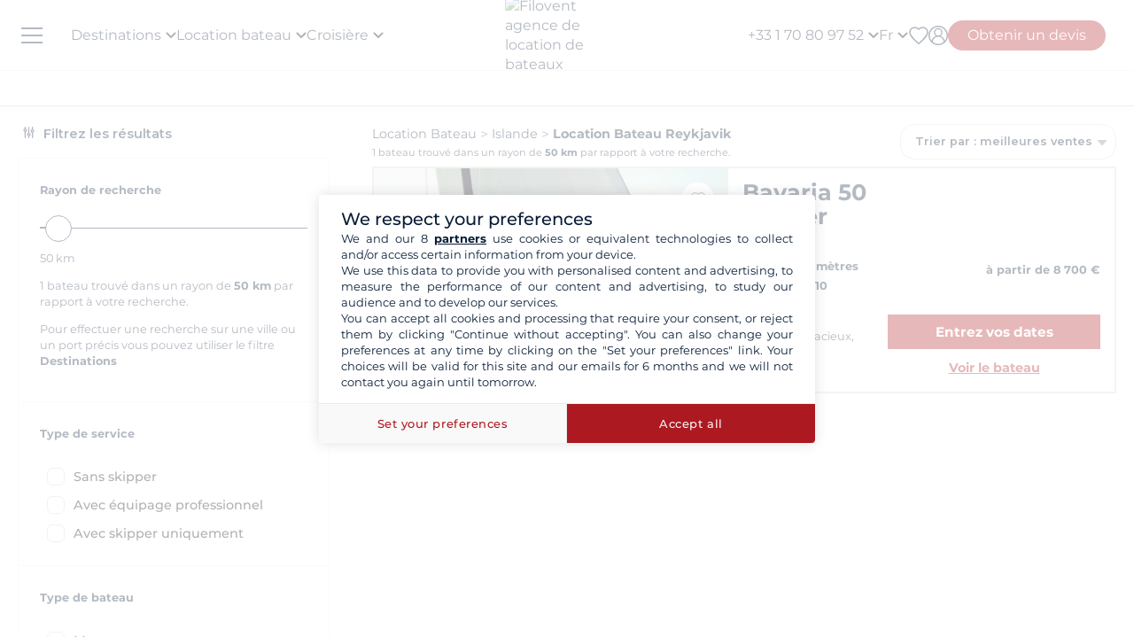

--- FILE ---
content_type: text/html; charset=UTF-8
request_url: https://www.filovent.com/location-bateau-Islande/location-voilier-Islande-b-Reykjavik.html
body_size: 54378
content:
<!DOCTYPE html><html lang="fr"><head><link rel="preconnect" href="https://www.filovent.com"><link rel="preconnect" href="https://www.googletagmanager.com"><link rel="preconnect" href="https://fonts.googleapis.com"><link rel="preconnect" href="https://schema.org","@graph":[{"@type":"TravelAgency","@id":"www.filovent.com"><link rel="preconnect" href="https://www.filovent.com","logo":{"@type":"ImageObject","url":"www.filovent.com"><link rel="preconnect" href="https://www.google.com"><link rel="preconnect" href="https://www.instagram.com"><link rel="preconnect" href="https://www.filovent.com#bareboat","itemOffered":{"@type":"Service","name":"Location"><link rel="preconnect" href="https://www.filovent.com#organization"}},"priceSpecification":{"@type":"PriceSpecification","priceCurrency":"EUR"}},{"@type":"Offer","@id":"www.filovent.com#skippered","itemOffered":{"@type":"Service","name":"Location"><link rel="preconnect" href="https://www.filovent.com#organization"}},"priceSpecification":{"@type":"PriceSpecification","priceCurrency":"EUR"}},{"@type":"Offer","@id":"www.filovent.com#crewed","itemOffered":{"@type":"Service","name":"Croisière"><link rel="preconnect" href="https://www.filovent.com#organization"}},"priceSpecification":{"@type":"PriceSpecification","priceCurrency":"EUR"}},{"@type":"Offer","@id":"www.filovent.com#cabin","itemOffered":{"@type":"Service","name":"Croisière"><link rel="preconnect" href="https://www.filovent.com#organization"}},"priceSpecification":{"@type":"PriceSpecification","priceCurrency":"EUR"}},{"@type":"Offer","@id":"www.filovent.com#houseboat","itemOffered":{"@type":"Service","name":"Location"><link rel="preconnect" href="https://www.filovent.com#organization"}},"priceSpecification":{"@type":"PriceSpecification","priceCurrency":"EUR"><link rel="preconnect" href="https://www.w3.org"><link rel="preconnect" href="https://www.avis-verifies.com"><link rel="preconnect" href="https://schema.org"><link rel="preconnect" href="https://media.filovent.com"><link rel="preconnect" href="https://www.linkedin.com"><link rel="preconnect" href="https://fr-fr.facebook.com"><link rel="preconnect" href="https://www.youtube.com"><link rel="preconnect" href="https://www.tripadvisor.fr"><link rel="preconnect" href="https://laravel-livewire.com"><link rel="preconnect" href="https://salesiq.zohopublic.com"><!-- DOCKER PROD --> <meta charset="utf-8"> <meta name="viewport"        content="width=device-width, initial-scale=1 , maximum-scale=1.0, user-scalable=0"> <meta name="mobile-web-app-capable" content="yes" /> <meta name="csrf-token" content="frGHQ1wJyYURBKmgTpAXOoFozlqBj7Ey9SvToCkG"> <meta name="format-detection" content="telephone=no" /> <meta name="trustedsite-verification" content="a48efac844d09bfdb10e87c7a9267a08" /> <meta name="msvalidate.01" content="90A126BFF6683E0F3A622419D6991E5C" /> <meta name="google-site-verification" content="gDsHw7aM9Rj4miccE15L6B2aoet9McWgWTVaYz3tmHs" /> <meta name='botify-site-verification' content='aPS8ERk5twD3FqkmBlul9mq73LNXH1Za' /> <link rel="icon" href="https://www.filovent.com/favicon.ico" type="image/x-icon"> <link rel="shortcut icon" href="https://www.filovent.com/favicon.ico" type="image/x-icon"> <link rel="apple-touch-icon" sizes="180x180" href="https://www.filovent.com/apple-touch-icon.png"> <!-- Google Tag Manager --> <script>            (function(w, d, s, l, i) {                w[l] = w[l] || [];                w[l].push({                    'gtm.start': new Date().getTime(),                    event: 'gtm.js'                });                var f = d.getElementsByTagName(s)[0],                    j = d.createElement(s),                    dl = l != 'dataLayer' ? '&l=' + l : '';                j.async = true;                j.defer = true;                j.src =                    'https://www.googletagmanager.com/gtm.js?id=' + i + dl;                f.parentNode.insertBefore(j, f);            })(window, document, 'script', 'dataLayer', 'GTM-5DFVF5');            (function() {                try {                    window.setTimeout(function() {                        dataLayer.push({                            'event': 'afterLoad'                        });                    }, 5000);                } catch (err) {}            })();        </script> <!-- End Google Tag Manager --> <meta name="description" content="Louez votre bateau à Reykjavik et profitez d&#039;un séjour inoubliable grâce à Filovent, spécialiste de la location de bateaux à Reykjavik, avec ou sans skipper. Devis gratuit !" /> <title>Location Bateau Reykjavik</title> <!-- Styles --> <style >[wire\:loading], [wire\:loading\.delay], [wire\:loading\.inline-block], [wire\:loading\.inline], [wire\:loading\.block], [wire\:loading\.flex], [wire\:loading\.table], [wire\:loading\.grid], [wire\:loading\.inline-flex] {display: none;}[wire\:loading\.delay\.shortest], [wire\:loading\.delay\.shorter], [wire\:loading\.delay\.short], [wire\:loading\.delay\.long], [wire\:loading\.delay\.longer], [wire\:loading\.delay\.longest] {display:none;}[wire\:offline] {display: none;}[wire\:dirty]:not(textarea):not(input):not(select) {display: none;}input:-webkit-autofill, select:-webkit-autofill, textarea:-webkit-autofill {animation-duration: 50000s;animation-name: livewireautofill;}@keyframes livewireautofill { from {} }</style> <link rel="canonical" href="https://www.filovent.com/location-bateau-Islande/location-voilier-Islande-b-Reykjavik.html"> <link rel="alternate" hreflang="fr" href="https://www.filovent.com/location-bateau-Islande/location-voilier-Islande-b-Reykjavik.html"> <link rel="alternate" hreflang="de" href="https://www.filovent.com/de/boot-mieten/Island/Reykjavik.html"> <link rel="alternate" hreflang="es" href="https://www.filovent.com/es/alquiler-barco-islandia/reikiavik.html"> <link rel="alternate" hreflang="it" href="https://www.filovent.com/it/noleggio-barche/Islanda/Reykjavik.html"> <link rel="alternate" hreflang="en-gb" href="https://www.filovent.com/uk/boat-hire/Iceland/Reykjavik.html"> <link rel="alternate" hreflang="en-us" href="https://www.filovent.com/us/yacht-charter/iceland/reykjavik.html"> <link href="https://www.filovent.com/front/assets/img/logo.webp" rel="preload" as="image" fetchpriority="high"> <link        href="https://fonts.googleapis.com/css2?family=Montserrat:ital,wght@0,200;0,400;0,500;0,600;0,700;1,200;1,400;1,500;1,600;1,700&display=fallback"        rel="preload" as="font" fetchpriority="high" crossorigin> <link        href="https://fonts.googleapis.com/css2?family=Montserrat:ital,wght@0,200;0,400;0,500;0,600;0,700;1,200;1,400;1,500;1,600;1,700&display=fallback"        rel="stylesheet"> <link src="//dynamic.criteo.com/js/ld/ld.js?a=25317" rel="preload" fetchpriority="low" as="script" > <script  type="text/javascript"            src="//dynamic.criteo.com/js/ld/ld.js?a=25317" async="true"> </script> <script type="application/ld+json">        {"@context":"https://schema.org","@graph":[{"@type":"TravelAgency","@id":"https://www.filovent.com/#organization","name":"Filovent","alternateName":"Groupe Filovent","slogan":"Spécialiste de la location de bateaux et croisières depuis 1995","url":"https://www.filovent.com","logo":{"@type":"ImageObject","url":"https://www.filovent.com/front/assets/img/logo.webp","width":250,"height":100},"image":{"@type":"ImageObject","url":"https://www.filovent.com/storage/Y2NleHpIcjhUdjA5N3FqaWtPMmdwRGxEaTlzWS1tZXRhYUc5dFpTMXRZV2x1TG1wd1p3LmpwZw.jpg","caption":"Filovent - Location de bateaux et croisières"},"priceRange":"€€-€€€","foundingDate":"1995","founder":{"@type":"Person","name":"Philippe Brunet"},"telephone":"+33170809752","email":"info@filovent.com","address":{"@type":"PostalAddress","streetAddress":"8 rue de l'Est","addressLocality":"Boulogne-Billancourt","postalCode":"92100","addressRegion":"Île-de-France","addressCountry":"FR"},"geo":{"@type":"GeoCoordinates","latitude":48.8356,"longitude":2.2411},"hasMap":"https://www.google.com/maps/place/8+Rue+de+l'Est,+92100+Boulogne-Billancourt","contactPoint":[{"@type":"ContactPoint","telephone":"+33170809735","contactType":"Service client","availableLanguage":["fr","en","it"],"areaServed":"FR"},{"@type":"ContactPoint","email":"info@filovent.com","contactType":"Service de réservation","availableLanguage":["fr","en","it"]}],"sameAs":["https://www.instagram.com/filovent/","https://www.facebook.com/filovent.fr/","https://www.linkedin.com/company/groupe-filovent"],"description":"Filovent est une agence de voyage spécialisée dans la location de bateaux, les croisières à la cabine et la location de péniches. Elle propose des expériences sur mesure pour tous les niveaux de navigation, de l'autonomie totale à la croisière tout confort avec équipage.","aggregateRating":{"@type":"AggregateRating","ratingValue":"9.4","bestRating":"10","worstRating":"0","ratingCount":1032,"reviewCount":1032},"knowsAbout":["location de bateau","location de bateau sans permis","location de catamaran","location de voilier","location de yacht","location de bateau à moteur","location de goélette","location de caïque","croisière à la cabine","croisière privée","croisière fluviale","croisière méditerranée","croisière antilles","bareboat charter","skippered charter","crewed charter","yacht charter","canal boat holiday","location péniche","navigation fluviale"],"areaServed":[{"@type":"Place","name":"Égypte"},{"@type":"Place","name":"Croatie"},{"@type":"Place","name":"Grèce"},{"@type":"Place","name":"Italie"},{"@type":"Place","name":"Antilles"},{"@type":"Place","name":"Côte d'Azur"},{"@type":"Place","name":"Fjords de Norvège"},{"@type":"Place","name":"Corse"},{"@type":"Place","name":"Espagne"},{"@type":"Place","name":"Polynésie française"},{"@type":"Place","name":"Canal du Midi"},{"@type":"Place","name":"Seychelles"},{"@type":"Place","name":"Turquie"}],"hasOfferCatalog":{"@type":"OfferCatalog","name":"Nos services de croisière et location de bateaux","itemListElement":[{"@type":"Offer","@id":"https://www.filovent.com#bareboat","itemOffered":{"@type":"Service","name":"Location de bateau sans skipper","serviceType":"Bareboat charter","description":"Vous avez les compétences requises pour naviguer et skipper le bateau : profitez d'une autonomie totale à bord. Ce service s'adresse aux navigateurs expérimentés souhaitant gérer eux-mêmes la navigation, les mouillages et les escales.","provider":{"@id":"https://www.filovent.com#organization"}},"priceSpecification":{"@type":"PriceSpecification","priceCurrency":"EUR"}},{"@type":"Offer","@id":"https://www.filovent.com#skippered","itemOffered":{"@type":"Service","name":"Location de bateau avec skipper","serviceType":"Skippered charter","description":"Vous n'avez pas besoin de connaissances particulières : un skipper professionnel prend en charge la navigation. Vous restez locataire et responsable du bateau, tout en profitant de ses conseils et de son expérience pour apprendre à naviguer en toute sécurité.","provider":{"@id":"https://www.filovent.com#organization"}},"priceSpecification":{"@type":"PriceSpecification","priceCurrency":"EUR"}},{"@type":"Offer","@id":"https://www.filovent.com#crewed","itemOffered":{"@type":"Service","name":"Croisière avec équipage","serviceType":"Crewed charter","description":"La version luxe de la croisière : vous montez à bord d'un bateau dit 'au commerce', comme sur un paquebot privé. L'équipage (capitaine, hôtesse, chef) est à vos petits soins pour un service haut de gamme. Ces croisières se déroulent généralement sur des yachts ou catamarans de grande taille.","provider":{"@id":"https://www.filovent.com#organization"}},"priceSpecification":{"@type":"PriceSpecification","priceCurrency":"EUR"}},{"@type":"Offer","@id":"https://www.filovent.com#cabin","itemOffered":{"@type":"Service","name":"Croisière à la cabine","serviceType":"Cabin cruise","description":"Vous réservez une cabine à bord d'un bateau haut de gamme à taille humaine, partagé avec d'autres voyageurs. Un équipage professionnel gère la navigation, la cuisine et le service hôtelier. L'itinéraire et les activités sont planifiés à l'avance pour une expérience tout compris.","provider":{"@id":"https://www.filovent.com#organization"}},"priceSpecification":{"@type":"PriceSpecification","priceCurrency":"EUR"}},{"@type":"Offer","@id":"https://www.filovent.com#houseboat","itemOffered":{"@type":"Service","name":"Location de péniche","serviceType":"Canal boat / Houseboat","description":"Location de bateaux fluviaux sur les canaux, sans permis, pour découvrir les plus belles régions d'Europe. Naviguez notamment sur le canal du Midi ou le canal du Vernay en France, ou encore en Hollande et en Allemagne.","provider":{"@id":"https://www.filovent.com#organization"}},"priceSpecification":{"@type":"PriceSpecification","priceCurrency":"EUR"}}]}}]}        </script> <style>        .sd-cmp-3H8D2{            padding: 25px!important;            gap: 8px!important;        }        .sd-cmp-3nwYC,        .sd-cmp-3nwYC div,        .sd-cmp-3nwYC span        {            display: block!important;            text-align: center!important;        }    </style> <style>            :root {                                    --cl-cta-bg: #af141c;                                    --cl-red-bg: #f00;                                    --cl-blue-bg: #081C37;                                    --cl-gray-bg: #f4f2ec;                                    --cl-cta-font: #af141c;                                    --cl-red-font: #f00;                                    --cl-blue-1-bg: #015aa5;                                    --cl-blue-2-bg: #04abef;                                    --cl-blue-3-bg: #00b8f8;                                    --cl-blue-4-bg: #003366;                                    --cl-blue-5-bg: #1793d7;                                    --cl-blue-6-bg: #081C37;                                    --cl-blue-7-bg: #004ba4;                                    --cl-blue-8-bg: #1e2f97;                                    --cl-blue-9-bg: #081C37;                                    --cl-blue-font: #081C37;                                    --cl-cta-hover: #af141c;                                    --cl-gray-0-bg: #f5f2ed;                                    --cl-gray-1-bg: #dddad3;                                    --cl-gray-2-bg: #e8e6df;                                    --cl-gray-3-bg: #f6f5f3;                                    --cl-gray-4-bg: #f6f4ef;                                    --cl-gray-5-bg: #8590b7;                                    --cl-gray-6-bg: #cccccc;                                    --cl-gray-7-bg: #e0e4e4;                                    --cl-gray-8-bg: #666666;                                    --cl-gray-9-bg: #b1b5af;                                    --cl-gray-font: #f4f2ec;                                    --cl-red-hover: #f00;                                    --cl-black-1-bg: #081C37;                                    --cl-black-2-bg: #081C37;                                    --cl-black-3-bg: #081C37;                                    --cl-blue-hover: #081C37;                                    --cl-cta-border: #af141c;                                    --cl-gray-10-bg: #cecece;                                    --cl-gray-11-bg: #cccccc;                                    --cl-gray-12-bg: #f6f5f5;                                    --cl-gray-13-bg: #dbd9d4;                                    --cl-gray-hover: #f4f2ec;                                    --cl-red-border: #f00;                                    --cl-blue-1-font: #015aa5;                                    --cl-blue-2-font: #04abef;                                    --cl-blue-3-font: #00b8f8;                                    --cl-blue-4-font: #003366;                                    --cl-blue-5-font: #1793d7;                                    --cl-blue-6-font: #081C37;                                    --cl-blue-7-font: #004ba4;                                    --cl-blue-8-font: #1e2f97;                                    --cl-blue-9-font: #081C37;                                    --cl-blue-border: #081C37;                                    --cl-gray-0-font: #f5f2ed;                                    --cl-gray-1-font: #dddad3;                                    --cl-gray-2-font: #e8e6df;                                    --cl-gray-3-font: #f6f5f3;                                    --cl-gray-4-font: #f6f4ef;                                    --cl-gray-5-font: #8590b7;                                    --cl-gray-6-font: #cccccc;                                    --cl-gray-7-font: #e0e4e4;                                    --cl-gray-8-font: #666666;                                    --cl-gray-9-font: #b1b5af;                                    --cl-gray-border: #f4f2ec;                                    --cl-black-1-font: #081C37;                                    --cl-black-2-font: #081C37;                                    --cl-black-3-font: #081C37;                                    --cl-blue-1-hover: #015aa5;                                    --cl-blue-2-hover: #04abef;                                    --cl-blue-3-hover: #00b8f8;                                    --cl-blue-4-hover: #003366;                                    --cl-blue-5-hover: #1793d7;                                    --cl-blue-6-hover: #081C37;                                    --cl-blue-7-hover: #004ba4;                                    --cl-blue-8-hover: #1e2f97;                                    --cl-blue-9-hover: #081C37;                                    --cl-gray-0-hover: #f5f2ed;                                    --cl-gray-1-hover: #dddad3;                                    --cl-gray-10-font: #cecece;                                    --cl-gray-11-font: #cccccc;                                    --cl-gray-12-font: #f6f5f5;                                    --cl-gray-13-font: #dbd9d4;                                    --cl-gray-2-hover: #e8e6df;                                    --cl-gray-3-hover: #f6f5f3;                                    --cl-gray-4-hover: #f6f4ef;                                    --cl-gray-5-hover: #8590b7;                                    --cl-gray-6-hover: #cccccc;                                    --cl-gray-7-hover: #e0e4e4;                                    --cl-gray-8-hover: #666666;                                    --cl-gray-9-hover: #b1b5af;                                    --cl-black-1-hover: #081C37;                                    --cl-black-2-hover: #081C37;                                    --cl-black-3-hover: #081C37;                                    --cl-blue-1-border: #015aa5;                                    --cl-blue-2-border: #04abef;                                    --cl-blue-3-border: #00b8f8;                                    --cl-blue-4-border: #003366;                                    --cl-blue-5-border: #1793d7;                                    --cl-blue-6-border: #081C37;                                    --cl-blue-7-border: #004ba4;                                    --cl-blue-8-border: #1e2f97;                                    --cl-blue-9-border: #081C37;                                    --cl-gray-0-border: #f5f2ed;                                    --cl-gray-1-border: #dddad3;                                    --cl-gray-10-hover: #cecece;                                    --cl-gray-11-hover: #cccccc;                                    --cl-gray-12-hover: #f6f5f5;                                    --cl-gray-13-hover: #dbd9d4;                                    --cl-gray-2-border: #e8e6df;                                    --cl-gray-3-border: #f6f5f3;                                    --cl-gray-4-border: #f6f4ef;                                    --cl-gray-5-border: #8590b7;                                    --cl-gray-6-border: #cccccc;                                    --cl-gray-7-border: #e0e4e4;                                    --cl-gray-8-border: #666666;                                    --cl-gray-9-border: #b1b5af;                                    --cl-black-1-border: #081C37;                                    --cl-black-2-border: #081C37;                                    --cl-black-3-border: #081C37;                                    --cl-filter-show-bg: #f00;                                    --cl-gray-10-border: #cecece;                                    --cl-gray-11-border: #cccccc;                                    --cl-gray-12-border: #f6f5f5;                                    --cl-gray-13-border: #dbd9d4;                                    --cl-menu-footer-bg: #081C37;                                    --cl-filter-show-font: #f00;                                    --cl-footer-social-bg: #081C37;                                    --cl-menu-footer-font: #081C37;                                    --cl-filter-show-hover: #f00;                                    --cl-menu-footer-hover: #081C37;                                    --cl-filter-show-border: #f00;                                    --cl-footer-social-font: #081C37;                                    --cl-menu-footer-border: #081C37;                                    --cl-copyright-footer-bg: #081C37;                                    --cl-footer-social-hover: #081C37;                                    --cl-footer-social-border: #081C37;                                    --cl-copyright-footer-font: #081C37;                                    --cl-copyright-footer-hover: #081C37;                                    --cl-copyright-footer-border: #081C37;                            }    </style> <link rel="stylesheet" href="/front/assets/css/page/base-mobile.css?id=6ff2082e27bbf2082aade44e431956b2"> <link rel="stylesheet" href="/front/assets/css/page/base.css?id=acdcd55abc7df5adf36bfd426f9f6a52"> <script src='/dist/assets/main-DKeVhgPC.js'></script><link rel='stylesheet' href='/dist/assets/main-5S_DCCRu.css' /></head><body x-data="main('fr', true, true ,  true )" data-mode="d" > <!-- Google Tag Manager --> <noscript><iframe src="https://www.googletagmanager.com/ns.html?id=GTM-5DFVF5"            height="0" width="0" style="display:none;visibility:hidden"></iframe></noscript> <!-- End Google Tag Manager --> <style>    @media (max-width: 1024px) {        .countdown{            display: none !important;        }    }</style> <header x-data="headerScrollHandler(true)"    :class="{ '!z-1000': hasScrolled }"    class="flv-header-v2"> <div class="flv-header-top"> <div class="menu-burger"> <div class="nav-overlay"></div> <div class="flv-toggle-menu box-border"> <div class="flv-burger-menu-line line1"></div> <div class="flv-burger-menu-line line2"></div> <div class="flv-burger-menu-line line3"></div> </div> <nav class="flv-nav-bar-burger  flv-scroll-smooty "> <div class="flv-logo-burger"> <img                            src="https://www.filovent.com/storage/public/888/logoslogo-6931809695945.webp"                             alt="Filovent agence de location de bateaux"                class="max-w-[110px] sm:max-w-[140px]"> </div> <ul class="px-0 pt-15 pb-2"> <li class="nav-li-item-burger"> <a href="https://www.filovent.com/location-bateau-destination/location-voilier-destination.html" class="nav-link-burger hover:underline">                        Destinations                    </a> </li> <li class="nav-li-item-burger"> <a href="https://www.filovent.com/landing/tous-nos-bateaux" class="nav-link-burger hover:underline">Location bateau</a> </li> <li class="nav-li-item-burger"> <a href="https://www.filovent.com/croisiere"                        class="nav-link-burger hover:underline">Croisière</a> </li> <li class="nav-li-item-burger"> <a href="https://www.filovent.com/magazine"                        class="nav-link-burger hover:underline">Magazine</a> </li> <li class="nav-li-item-burger"> <a href="https://www.filovent.com/faq"                        class="nav-link-burger hover:underline">Faq</a> </li> <li class="nav-li-item-burger"> <a href="https://www.filovent.com/brochures"                    class="nav-link-burger hover:underline">Brochures</a> </li> <li class="nav-li-item-burger"> <a href="https://www.filovent.com/magazine/tags/itineraires-navigation" class="nav-link-burger hover:underline">Itinéraires</a> </li> <li class="nav-li-item-burger"> <a href="https://www.filovent.com/location-bateau-flotte/location-voilier-flotte.html"                    class="nav-link-burger hover:underline">Tous les constructeurs</a> </li> <li class="nav-li-item-burger"> <a href="https://www.filovent.com/qui-sommes-nous"                    class="nav-link-burger hover:underline">Qui sommes-nous ?</a> </li> <li class="nav-li-item-burger"> <a href="https://www.filovent.com/front/contacts"                    class="nav-link-burger hover:underline">Nous contacter</a> </li> </ul> <ul class="pt-2 border-t border-[#F5F0EA]"> <div wire:id="FcmMH92ObbVlNpk6xbzt" wire:initial-data="{&quot;fingerprint&quot;:{&quot;id&quot;:&quot;FcmMH92ObbVlNpk6xbzt&quot;,&quot;name&quot;:&quot;auth.v2.burger-connection&quot;,&quot;locale&quot;:&quot;fr&quot;,&quot;path&quot;:&quot;location-bateau-Islande\/location-voilier-Islande-b-Reykjavik.html&quot;,&quot;method&quot;:&quot;GET&quot;,&quot;v&quot;:&quot;acj&quot;},&quot;effects&quot;:{&quot;listeners&quot;:[&quot;auth_refresh&quot;]},&quot;serverMemo&quot;:{&quot;children&quot;:[],&quot;errors&quot;:[],&quot;htmlHash&quot;:&quot;fce4b469&quot;,&quot;data&quot;:{&quot;isCustomer&quot;:false,&quot;isGuest&quot;:false,&quot;isBroker&quot;:false,&quot;locale&quot;:&quot;fr&quot;,&quot;isModClient&quot;:false},&quot;dataMeta&quot;:[],&quot;checksum&quot;:&quot;5c3307a18353524148b700b861f15255ac813e4b075c8b7a1e1ab09a5cfbb807&quot;}}" class=""> <li class="px-5 py-1" > <a wire:click="$emit('open_login')" class="nav-link-burger hover:underline">Mon compte</a> </li> </div><!-- Livewire Component wire-end:FcmMH92ObbVlNpk6xbzt --> </ul> <ul> <li class="nav-li-item-burger"> <a @click="emitEvent('show_wish_list')" class="nav-link-burger hover:underline">                    Mes favoris                </a> </li> <li class="nav-li-item-burger"> <a href="https://www.filovent.com/infos-legales"                    class="nav-link-burger hover:underline">Informations légales</a> </li> <li class="nav-li-item-burger"> <a href="https://www.filovent.com/conditions-generales"                    class="nav-link-burger hover:underline">CGV - Location bateau</a> </li> <li class="nav-li-item-burger"> <a href="https://www.filovent.com/conditions-generales-croisiere-cabine"                    class="nav-link-burger hover:underline">CGV - Croisière</a> </li> <li class="nav-li-item-burger visible xl:hidden"> <a @click="emitEvent('show_main_contact_form')"                    class="nav-link-burger hover:underline">Nos experts vous conseillent</a> </li> <li class="nav-li-item-burger visible xl:hidden" class="nav-link-burger hover:underline"> <a class="flex nav-link-burger hover:underline" @click="emitEvent('show_locale_modal')"> <img width="20" height="18"                            src="https://www.filovent.com/front/assets/img/flags/fr.png" alt="icon-flag"                            loading="lazy"> <span class="pl-2"> Français</span> </a> </li> </ul> </nav> <div> <div wire:id="pmbbjLAqD2bJ1NwMmbkL" wire:initial-data="{&quot;fingerprint&quot;:{&quot;id&quot;:&quot;pmbbjLAqD2bJ1NwMmbkL&quot;,&quot;name&quot;:&quot;front.v2.locale-modal&quot;,&quot;locale&quot;:&quot;fr&quot;,&quot;path&quot;:&quot;location-bateau-Islande\/location-voilier-Islande-b-Reykjavik.html&quot;,&quot;method&quot;:&quot;GET&quot;,&quot;v&quot;:&quot;acj&quot;},&quot;effects&quot;:{&quot;listeners&quot;:[&quot;show_locale_modal&quot;,&quot;close_locale_modal&quot;]},&quot;serverMemo&quot;:{&quot;children&quot;:[],&quot;errors&quot;:[],&quot;htmlHash&quot;:&quot;b99a24c9&quot;,&quot;data&quot;:{&quot;pageRoutes&quot;:[{&quot;key&quot;:&quot;fr&quot;,&quot;url&quot;:&quot;https:\/\/www.filovent.com\/location-bateau-Islande\/location-voilier-Islande-b-Reykjavik.html&quot;},{&quot;key&quot;:&quot;de&quot;,&quot;url&quot;:&quot;https:\/\/www.filovent.com\/de\/boot-mieten\/Island\/Reykjavik.html&quot;},{&quot;key&quot;:&quot;uk&quot;,&quot;url&quot;:&quot;https:\/\/www.filovent.com\/uk\/boat-hire\/Iceland\/Reykjavik.html&quot;},{&quot;key&quot;:&quot;us&quot;,&quot;url&quot;:&quot;https:\/\/www.filovent.com\/us\/yacht-charter\/iceland\/reykjavik.html&quot;},{&quot;key&quot;:&quot;es&quot;,&quot;url&quot;:&quot;https:\/\/www.filovent.com\/es\/alquiler-barco-islandia\/reikiavik.html&quot;},{&quot;key&quot;:&quot;it&quot;,&quot;url&quot;:&quot;https:\/\/www.filovent.com\/it\/noleggio-barche\/Islanda\/Reykjavik.html&quot;}],&quot;open&quot;:false,&quot;nested&quot;:false},&quot;dataMeta&quot;:{&quot;collections&quot;:[&quot;pageRoutes&quot;]},&quot;checksum&quot;:&quot;8853b27f2dba57f44095ed2cfc08a5b1b554b6d1b3cf63049298aa068a95940c&quot;}}"class="flv-modal"x-data="toolsModal(window.Livewire.find('pmbbjLAqD2bJ1NwMmbkL').entangle('open'))"x-bind="dialogue"> <div class="flv-modal-body locale-modal-body" id="flv-modal-body"> <span class="icon-close iconeClose" @click="closeModalLocale()"> <svg  class="code-color iconeClose" width="20px" height="20px" xmlns="http://www.w3.org/2000/svg" version="1.0" preserveAspectRatio="xMidYMid meet" viewBox="0 0 28.98 28"> <g transform="translate(0.000000,28.000000) scale(0.100000,-0.100000)"> <path            d="M0 267 c0 -8 27 -39 59 -70 l60 -57 -60 -57 c-57 -54 -73 -83 -46 -83 7 0 37 25 67 55 30 30 59 55 65 55 6 0 35 -25 65 -55 30 -30 60 -55 67 -55 27 0 11 29 -46 83 l-60 57 60 57 c57 54 73 83 46 83 -7 0 -37 -25 -67 -55 -30 -30 -59 -55 -65 -55 -6 0 -35 25 -65 55 -54 54 -80 68 -80 42z" /> </g></svg> </span> <div class="flv-modal-content wish"> <a href="https://www.filovent.com/location-bateau-Islande/location-voilier-Islande-b-Reykjavik.html" class="flex mb-3 hover:underline last:mb-0"> <img height="16" width="16"                    src="https://www.filovent.com/front/assets/img/flags/fr.png"                    loading="lazy"> <span class="text-sm ml-2 text-blue-font">                    Français                </span> </a> <a href="https://www.filovent.com/de/boot-mieten/Island/Reykjavik.html" class="flex mb-3 hover:underline last:mb-0"> <img height="16" width="16"                    src="https://www.filovent.com/front/assets/img/flags/de.png"                    loading="lazy"> <span class="text-sm ml-2 text-blue-font">                    Deutsch                </span> </a> <a href="https://www.filovent.com/uk/boat-hire/Iceland/Reykjavik.html" class="flex mb-3 hover:underline last:mb-0"> <img height="16" width="16"                    src="https://www.filovent.com/front/assets/img/flags/uk.png"                    loading="lazy"> <span class="text-sm ml-2 text-blue-font">                    English (UK)                </span> </a> <a href="https://www.filovent.com/us/yacht-charter/iceland/reykjavik.html" class="flex mb-3 hover:underline last:mb-0"> <img height="16" width="16"                    src="https://www.filovent.com/front/assets/img/flags/us.png"                    loading="lazy"> <span class="text-sm ml-2 text-blue-font">                    English (US)                </span> </a> <a href="https://www.filovent.com/es/alquiler-barco-islandia/reikiavik.html" class="flex mb-3 hover:underline last:mb-0"> <img height="16" width="16"                    src="https://www.filovent.com/front/assets/img/flags/es.png"                    loading="lazy"> <span class="text-sm ml-2 text-blue-font">                    Español                </span> </a> <a href="https://www.filovent.com/it/noleggio-barche/Islanda/Reykjavik.html" class="flex mb-3 hover:underline last:mb-0"> <img height="16" width="16"                    src="https://www.filovent.com/front/assets/img/flags/it.png"                    loading="lazy"> <span class="text-sm ml-2 text-blue-font">                    Italiano                </span> </a> </div> </div></div><!-- Livewire Component wire-end:pmbbjLAqD2bJ1NwMmbkL --></div></div> <!--Logo--> <a class="flv-logo-header" href="https://www.filovent.com"> <img                                src="https://www.filovent.com/storage/public/888/logoslogo-6931809695945.webp"                alt="Filovent agence de location de bateaux"                width="140"                height="35"                class="max-w-[110px] sm:max-w-[140px]"                > </a> <nav class="flex justify-between flex-1"> <!--LEFT MENU--> <ul class="flv-menu-header-ul menu-left"> <li class="hidden xl:block"> <div> <span class="flv-nav-link-custom" toggle-tab-menu>        Destinations        <svg class="transition-transform duration-200 transform" style="margin-left: 5px;"     width="12"     height="12"    viewBox="6 10 12 7" fill="#000" xmlns="http://www.w3.org/2000/svg"> <path d="M15.8805 10.2901L12.0005 14.1701L8.12047 10.2901C7.73047 9.90006 7.10047 9.90006 6.71047 10.2901C6.32047 10.6801 6.32047 11.3101 6.71047 11.7001L11.3005 16.2901C11.6905 16.6801 12.3205 16.6801 12.7105 16.2901L17.3005 11.7001C17.6905 11.3101 17.6905 10.6801 17.3005 10.2901C16.9105 9.91006 16.2705 9.90006 15.8805 10.2901Z"></path></svg> </span> <div class="flv-dropdown-section hidden"> <div class="flv-dropdown-content  h-[90vh]"> <div class="flex"> <div class="flex-col w-1/6 min-w-[250px] min-h-[760px] bg-[#fbfbfb]"> <button class="flv-tab-link active" toggle-tab-content data-id="tab1"> <span>Location de bateaux<br /> <span class="font-normal italic">avec ou sans skipper</span> </span> </button> <button class="flv-tab-link" toggle-tab-content data-id="tab2"><span>Croisière à la cabine</span> </button> <button class="flv-tab-link" toggle-tab-content data-id="tab3"><span>Location de péniches<br /> <span class="font-normal italic">sans permis</span> </span> </button> </div> <div class="flex-col w-5/6 px-5"> <div id="tab1" class="tab-content-item active  flv-scroll-smooty max-h-[600px]"> <div class="columns-5 gap-4"> <div class="mb-3"> <span class="list-subtitle">Atlantique</span> <ul class="list-group"> <li> <a href="https://www.filovent.com/location-bateau-Angleterre/location-voilier-Angleterre-d.html"                                            class="list-item">                                            Angleterre                                        </a> </li> <li> <a href="https://www.filovent.com/location-bateau-Belgique/location-voilier-Belgique-d.html"                                            class="list-item">                                            Belgique                                        </a> </li> <li> <a href="https://www.filovent.com/location-bateau-Bresil/location-voilier-Bresil-d.html"                                            class="list-item">                                            Brésil                                        </a> </li> <li> <a href="https://www.filovent.com/location-bateau-Canada/location-voilier-Canada-d.html"                                            class="list-item">                                            Canada                                        </a> </li> <li> <a href="https://www.filovent.com/location-bateau-Ecosse/location-voilier-Ecosse-d.html"                                            class="list-item">                                            Ecosse                                        </a> </li> <li> <a href="https://www.filovent.com/location-bateau-EtatsUnis/location-voilier-EtatsUnis-d.html"                                            class="list-item">                                            Etats-Unis                                        </a> </li> <li> <a href="https://www.filovent.com/location-bateau-France_Atlantique/location-voilier-France_Atlantique-d.html"                                            class="list-item">                                            France Atlantique                                        </a> </li> <li> <a href="https://www.filovent.com/location-bateau-France_Manche/location-voilier-France_Manche-d.html"                                            class="list-item">                                            France Manche                                        </a> </li> <li> <a href="https://www.filovent.com/location-bateau-Hollande/location-voilier-Hollande-d.html"                                            class="list-item">                                            Hollande                                        </a> </li> <li> <a href="https://www.filovent.com/location-bateau-Iles_Canaries/location-voilier-Iles_Canaries-d.html"                                            class="list-item">                                            Iles Canaries                                        </a> </li> <li> <a href="https://www.filovent.com/location-bateau-Iles_de_Madere/location-voilier-Iles_de_Madere-d.html"                                            class="list-item">                                            Iles de Madère                                        </a> </li> <li> <a href="https://www.filovent.com/location-bateau-Iles_des_Acores/location-voilier-Iles_des_Acores-d.html"                                            class="list-item">                                            Iles des Açores                                        </a> </li> <li> <a href="https://www.filovent.com/location-bateau-Iles_du_Cap_Vert/location-voilier-Iles_du_Cap_Vert-d.html"                                            class="list-item">                                            Iles du Cap Vert                                        </a> </li> <li> <a href="https://www.filovent.com/location-bateau-Irlande/location-voilier-Irlande-d.html"                                            class="list-item">                                            Irlande                                        </a> </li> <li> <a href="https://www.filovent.com/location-bateau-Islande/location-voilier-Islande-d.html"                                            class="list-item">                                            Islande                                        </a> </li> <li> <a href="https://www.filovent.com/location-bateau-Norvege/location-voilier-Norvege-d.html"                                            class="list-item">                                            Norvège                                        </a> </li> <li> <a href="https://www.filovent.com/location-bateau-Portugal/location-voilier-Portugal-d.html"                                            class="list-item">                                            Portugal                                        </a> </li> </ul> </div> <div class="mb-3"> <span class="list-subtitle">Caraïbes</span> <ul class="list-group"> <li> <a href="https://www.filovent.com/location-bateau-Anguilla/location-voilier-Anguilla-d.html"                                            class="list-item">                                            Anguilla                                        </a> </li> <li> <a href="https://www.filovent.com/location-bateau-Antigua/location-voilier-Antigua-d.html"                                            class="list-item">                                            Antigua                                        </a> </li> <li> <a href="https://www.filovent.com/location-bateau-Bahamas/location-voilier-Bahamas-d.html"                                            class="list-item">                                            Bahamas                                        </a> </li> <li> <a href="https://www.filovent.com/location-bateau-Belize/location-voilier-Belize-d.html"                                            class="list-item">                                            Belize                                        </a> </li> <li> <a href="https://www.filovent.com/location-bateau-Colombie/location-voilier-Colombie-d.html"                                            class="list-item">                                            Colombie                                        </a> </li> <li> <a href="https://www.filovent.com/location-bateau-Cuba/location-voilier-Cuba-d.html"                                            class="list-item">                                            Cuba                                        </a> </li> <li> <a href="https://www.filovent.com/location-bateau-Dominique/location-voilier-Dominique-d.html"                                            class="list-item">                                            Dominique                                        </a> </li> <li> <a href="https://www.filovent.com/location-bateau-Grenade/location-voilier-Grenade-d.html"                                            class="list-item">                                            Grenade                                        </a> </li> <li> <a href="https://www.filovent.com/location-bateau-Grenadines/location-voilier-Grenadines-d.html"                                            class="list-item">                                            Grenadines                                        </a> </li> <li> <a href="https://www.filovent.com/location-bateau-Guadeloupe/location-voilier-Guadeloupe-d.html"                                            class="list-item">                                            Guadeloupe                                        </a> </li> <li> <a href="https://www.filovent.com/location-bateau-Jamaique/location-voilier-Jamaique-d.html"                                            class="list-item">                                            Jamaïque                                        </a> </li> <li> <a href="https://www.filovent.com/location-bateau-La_Barbade/location-voilier-La_Barbade-d.html"                                            class="list-item">                                            La Barbade                                        </a> </li> <li> <a href="https://www.filovent.com/location-bateau-Martinique/location-voilier-Martinique-d.html"                                            class="list-item">                                            Martinique                                        </a> </li> <li> <a href="https://www.filovent.com/location-bateau-Panama/location-voilier-Panama-d.html"                                            class="list-item">                                            Panama                                        </a> </li> <li> <a href="https://www.filovent.com/location-bateau-Porto_Rico/location-voilier-Porto_Rico-d.html"                                            class="list-item">                                            Porto Rico                                        </a> </li> <li> <a href="https://www.filovent.com/location-bateau-republique-dominicaine/location-voilier-republique-dominicaine-d.html"                                            class="list-item">                                            République dominicaine                                        </a> </li> <li> <a href="https://www.filovent.com/location-bateau-SaintBarthelemy/location-voilier-SaintBarthelemy-d.html"                                            class="list-item">                                            Saint-Barthélemy                                        </a> </li> <li> <a href="https://www.filovent.com/location-bateau-SaintChristophe/location-voilier-SaintChristophe-d.html"                                            class="list-item">                                            Saint-Christophe                                        </a> </li> <li> <a href="https://www.filovent.com/location-bateau-SaintMartin/location-voilier-SaintMartin-d.html"                                            class="list-item">                                            Saint-Martin                                        </a> </li> <li> <a href="https://www.filovent.com/location-bateau-SainteLucie/location-voilier-SainteLucie-d.html"                                            class="list-item">                                            Sainte-Lucie                                        </a> </li> <li> <a href="https://www.filovent.com/location-bateau-Venezuela/location-voilier-Venezuela-d.html"                                            class="list-item">                                            Vénézuela                                        </a> </li> <li> <a href="https://www.filovent.com/location-bateau-iles_Vierges_britanniques/location-voilier-iles_Vierges_britanniques-d.html"                                            class="list-item">                                            Îles Vierges britanniques                                        </a> </li> </ul> </div> <div class="mb-3"> <span class="list-subtitle">Mer Baltique</span> <ul class="list-group"> <li> <a href="https://www.filovent.com/location-bateau-Allemagne/location-voilier-Allemagne-d.html"                                            class="list-item">                                            Allemagne                                        </a> </li> <li> <a href="https://www.filovent.com/location-bateau-Danemark/location-voilier-Danemark-d.html"                                            class="list-item">                                            Danemark                                        </a> </li> <li> <a href="https://www.filovent.com/location-bateau-Estonie/location-voilier-Estonie-d.html"                                            class="list-item">                                            Estonie                                        </a> </li> <li> <a href="https://www.filovent.com/location-bateau-Finlande/location-voilier-Finlande-d.html"                                            class="list-item">                                            Finlande                                        </a> </li> <li> <a href="https://www.filovent.com/location-bateau-Lituanie/location-voilier-Lituanie-d.html"                                            class="list-item">                                            Lituanie                                        </a> </li> <li> <a href="https://www.filovent.com/location-bateau-Pologne/location-voilier-Pologne-d.html"                                            class="list-item">                                            Pologne                                        </a> </li> <li> <a href="https://www.filovent.com/location-bateau-Russie/location-voilier-Russie-d.html"                                            class="list-item">                                            Russie                                        </a> </li> <li> <a href="https://www.filovent.com/location-bateau-Suede/location-voilier-Suede-d.html"                                            class="list-item">                                            Suède                                        </a> </li> </ul> </div> <div class="mb-3"> <span class="list-subtitle">Mer rouge</span> <ul class="list-group"> <li> <a href="https://www.filovent.com/location-bateau-Egypte/location-voilier-Egypte-d.html"                                            class="list-item">                                            Egypte                                        </a> </li> </ul> </div> <div class="mb-3"> <span class="list-subtitle">Méditerranée</span> <ul class="list-group"> <li> <a href="https://www.filovent.com/location-bateau-Chypre/location-voilier-Chypre-d.html"                                            class="list-item">                                            Chypre                                        </a> </li> <li> <a href="https://www.filovent.com/location-bateau-Corse/location-voilier-Corse-d.html"                                            class="list-item">                                            Corse                                        </a> </li> <li> <a href="https://www.filovent.com/location-bateau-Croatie/location-voilier-Croatie-d.html"                                            class="list-item">                                            Croatie                                        </a> </li> <li> <a href="https://www.filovent.com/location-bateau-Espagne/location-voilier-Espagne-d.html"                                            class="list-item">                                            Espagne                                        </a> </li> <li> <a href="https://www.filovent.com/location-bateau-France_Mediterranee/location-voilier-France_Mediterranee-d.html"                                            class="list-item">                                            France Méditerranée                                        </a> </li> <li> <a href="https://www.filovent.com/location-bateau-Grece/location-voilier-Grece-d.html"                                            class="list-item">                                            Grèce                                        </a> </li> <li> <a href="https://www.filovent.com/location-bateau-Italie/location-voilier-Italie-d.html"                                            class="list-item">                                            Italie                                        </a> </li> <li> <a href="https://www.filovent.com/location-bateau-Malte/location-voilier-Malte-d.html"                                            class="list-item">                                            Malte                                        </a> </li> <li> <a href="https://www.filovent.com/location-bateau-Montenegro/location-voilier-Montenegro-d.html"                                            class="list-item">                                            Monténégro                                        </a> </li> <li> <a href="https://www.filovent.com/location-bateau-Slovenie/location-voilier-Slovenie-d.html"                                            class="list-item">                                            Slovénie                                        </a> </li> <li> <a href="https://www.filovent.com/location-bateau-Turquie/location-voilier-Turquie-d.html"                                            class="list-item">                                            Turquie                                        </a> </li> </ul> </div> <div class="mb-3"> <span class="list-subtitle">Océan Indien</span> <ul class="list-group"> <li> <a href="https://www.filovent.com/location-bateau-Birmanie/location-voilier-Birmanie-d.html"                                            class="list-item">                                            Birmanie                                        </a> </li> <li> <a href="https://www.filovent.com/location-bateau-Ile_Maurice/location-voilier-Ile_Maurice-d.html"                                            class="list-item">                                            Ile Maurice                                        </a> </li> <li> <a href="https://www.filovent.com/location-bateau-Indonesie/location-voilier-Indonesie-d.html"                                            class="list-item">                                            Indonésie                                        </a> </li> <li> <a href="https://www.filovent.com/location-bateau-Madagascar/location-voilier-Madagascar-d.html"                                            class="list-item">                                            Madagascar                                        </a> </li> <li> <a href="https://www.filovent.com/location-bateau-Malaisie/location-voilier-Malaisie-d.html"                                            class="list-item">                                            Malaisie                                        </a> </li> <li> <a href="https://www.filovent.com/location-bateau-Maldives/location-voilier-Maldives-d.html"                                            class="list-item">                                            Maldives                                        </a> </li> <li> <a href="https://www.filovent.com/location-bateau-Seychelles/location-voilier-Seychelles-d.html"                                            class="list-item">                                            Seychelles                                        </a> </li> <li> <a href="https://www.filovent.com/location-bateau-Singapour/location-voilier-Singapour-d.html"                                            class="list-item">                                            Singapour                                        </a> </li> <li> <a href="https://www.filovent.com/location-bateau-Sri_Lanka/location-voilier-Sri_Lanka-d.html"                                            class="list-item">                                            Sri Lanka                                        </a> </li> <li> <a href="https://www.filovent.com/location-bateau-Tanzanie/location-voilier-Tanzanie-d.html"                                            class="list-item">                                            Tanzanie                                        </a> </li> <li> <a href="https://www.filovent.com/location-bateau-Thailande/location-voilier-Thailande-d.html"                                            class="list-item">                                            Thaïlande                                        </a> </li> </ul> </div> <div class="mb-3"> <span class="list-subtitle">Pacifique</span> <ul class="list-group"> <li> <a href="https://www.filovent.com/location-bateau-Australie/location-voilier-Australie-d.html"                                            class="list-item">                                            Australie                                        </a> </li> <li> <a href="https://www.filovent.com/location-bateau-Chine/location-voilier-Chine-d.html"                                            class="list-item">                                            Chine                                        </a> </li> <li> <a href="https://www.filovent.com/location-bateau-Fidji/location-voilier-Fidji-d.html"                                            class="list-item">                                            Fidji                                        </a> </li> <li> <a href="https://www.filovent.com/location-bateau-Mexique/location-voilier-Mexique-d.html"                                            class="list-item">                                            Mexique                                        </a> </li> <li> <a href="https://www.filovent.com/location-bateau-Nouvelle_Caledonie/location-voilier-Nouvelle_Caledonie-d.html"                                            class="list-item">                                            Nouvelle Calédonie                                        </a> </li> <li> <a href="https://www.filovent.com/location-bateau-Nouvelle_Zelande/location-voilier-Nouvelle_Zelande-d.html"                                            class="list-item">                                            Nouvelle Zélande                                        </a> </li> <li> <a href="https://www.filovent.com/location-bateau-Philippines/location-voilier-Philippines-d.html"                                            class="list-item">                                            Philippines                                        </a> </li> <li> <a href="https://www.filovent.com/location-bateau-Polynesie_Francaise/location-voilier-Polynesie_Francaise-d.html"                                            class="list-item">                                            Polynésie Française                                        </a> </li> </ul> </div> </div> </div> <div id="tab2" class="tab-content-item hidden  flv-scroll-smooty max-h-[600px]"> <div class="flex"> <div class="columns-4 min-w-[81%]"> <div class="mb-2"> <a class="list-subtitle"                                         @click="gotoWithTarget('aHR0cHM6Ly93d3cuZmlsb3ZlbnQuY29tL3NlYXJjaD9vY2Vhbj0xMjgmc3RhcnQ9MDEtMjAyNiZxdWVyeT1BZnJpcXVlJmFjdGl2ZVRhYj00')" >                                        Afrique</a> <ul class="list-group"> <li> <a                                                 href="https://www.filovent.com/croisiere/afrique-australe"  class="list-item">                                                Afrique australe                                                                                            </a> </li> <li> <a                                                 href="https://www.filovent.com/croisiere/afrique-de-l-ouest"  class="list-item">                                                Afrique de l&#039;Ouest                                                                                            </a> </li> <li> <a                                                 href="https://www.filovent.com/croisiere/afrique-du-sud"  class="list-item">                                                Afrique du Sud                                                                                            </a> </li> <li> <a                                                 @click="gotoWithTarget('aHR0cHM6Ly93d3cuZmlsb3ZlbnQuY29tL3NlYXJjaD9vY2Vhbj0xMjgmcmVnaW9uPTUmc3RhcnQ9MDUtMjAyNiZxdWVyeT1BbGclQzMlQTlyaWUmYWN0aXZlVGFiPTQ=')"  class="list-item">                                                Algérie                                                                                            </a> </li> <li> <a                                                 href="https://www.filovent.com/croisiere/botswana"  class="list-item">                                                Botswana                                                                                            </a> </li> <li> <a                                                 href="https://www.filovent.com/croisiere/cap-vert"  class="list-item">                                                Cap Vert                                                                                            </a> </li> <li> <a                                                 href="https://www.filovent.com/croisiere/egypte"  class="list-item">                                                Egypte                                                                                            </a> </li> <li> <a                                                 @click="gotoWithTarget('aHR0cHM6Ly93d3cuZmlsb3ZlbnQuY29tL3NlYXJjaD9vY2Vhbj0xMjgmcmVnaW9uPTY3JnN0YXJ0PTAxLTIwMjYmcXVlcnk9R2FtYmllJmFjdGl2ZVRhYj00')"  class="list-item">                                                Gambie                                                                                            </a> </li> <li> <a                                                 @click="gotoWithTarget('aHR0cHM6Ly93d3cuZmlsb3ZlbnQuY29tL3NlYXJjaD9vY2Vhbj0xMjgmcmVnaW9uPTc4JnN0YXJ0PTEyLTIwMjYmcXVlcnk9R3VpbiVDMyVBOWUtQmlzc2F1JmFjdGl2ZVRhYj00')"  class="list-item">                                                Guinée-Bissau                                                                                            </a> </li> <li> <a                                                 @click="gotoWithTarget('aHR0cHM6Ly93d3cuZmlsb3ZlbnQuY29tL3NlYXJjaD96b25lPTI1JnN0YXJ0PTAyLTIwMjYmcXVlcnk9TGFjJTIwS2FyaWJhJmFjdGl2ZVRhYj00')"  class="list-item">                                                Lac Kariba                                                                                            </a> </li> <li> <a                                                 @click="gotoWithTarget('aHR0cHM6Ly93d3cuZmlsb3ZlbnQuY29tL3NlYXJjaD9vY2Vhbj0xMjgmcmVnaW9uPTEzMSZzdGFydD0wMi0yMDI2JnF1ZXJ5PU1hZGFnYXNjYXImYWN0aXZlVGFiPTQ=')"  class="list-item">                                                Madagascar                                                                                            </a> </li> <li> <a                                                 href="https://www.filovent.com/croisiere/maroc"  class="list-item">                                                Maroc                                                                                            </a> </li> <li> <a                                                 href="https://www.filovent.com/croisiere/namibie"  class="list-item">                                                Namibie                                                                                            </a> </li> <li> <a                                                 href="https://www.filovent.com/croisiere/senegal"  class="list-item">                                                Sénégal                                                                                            </a> </li> <li> <a                                                 @click="gotoWithTarget('aHR0cHM6Ly93d3cuZmlsb3ZlbnQuY29tL3NlYXJjaD9vY2Vhbj0xMjgmcmVnaW9uPTIxMSZzdGFydD0wMi0yMDI2JnF1ZXJ5PVRhbnphbmllJmFjdGl2ZVRhYj00')"  class="list-item">                                                Tanzanie                                                                                            </a> </li> <li> <a                                                 href="https://www.filovent.com/croisiere/tunisie"  class="list-item">                                                Tunisie                                                                                            </a> </li> <li> <a                                                 href="https://www.filovent.com/croisiere/zimbabwe"  class="list-item">                                                Zimbabwe                                                                                            </a> </li> </ul> </div> <div class="mb-2"> <a class="list-subtitle"                                         @click="gotoWithTarget('aHR0cHM6Ly93d3cuZmlsb3ZlbnQuY29tL3NlYXJjaD9vY2Vhbj0xMjkmc3RhcnQ9MDUtMjAyNiZxdWVyeT1BbSVDMyVBOXJpcXVlJTIwZHUlMjBOb3JkJmFjdGl2ZVRhYj00')" >                                        Amérique du Nord</a> <ul class="list-group"> <li> <a                                                 href="https://www.filovent.com/croisiere/alaska"  class="list-item">                                                Alaska                                                                                            </a> </li> <li> <a                                                 href="https://www.filovent.com/croisiere/canada"  class="list-item">                                                Canada                                                                                            </a> </li> <li> <a                                                 @click="gotoWithTarget('aHR0cHM6Ly93d3cuZmlsb3ZlbnQuY29tL3NlYXJjaD9vY2Vhbj0xMjkmcmVnaW9uPTIzMiZzdGFydD0wNS0yMDI2JnF1ZXJ5PSVDMyU4OXRhdHMtVW5pcyZhY3RpdmVUYWI9NA==')"  class="list-item">                                                États-Unis                                                                                            </a> </li> </ul> </div> <div class="mb-2"> <a class="list-subtitle"                                         @click="gotoWithTarget('aHR0cHM6Ly93d3cuZmlsb3ZlbnQuY29tL3NlYXJjaD9vY2Vhbj0xOSZzdGFydD0wMS0yMDI2JnF1ZXJ5PUFtJUMzJUE5cmlxdWUlMjBkdSUyMFN1ZCZhY3RpdmVUYWI9NA==')" >                                        Amérique du Sud</a> <ul class="list-group"> <li> <a                                                 href="https://www.filovent.com/croisiere/amazone"  class="list-item">                                                Amazone                                                                                            </a> </li> <li> <a                                                 href="https://www.filovent.com/croisiere/argentine"  class="list-item">                                                Argentine                                                                                            </a> </li> <li> <a                                                 @click="gotoWithTarget('aHR0cHM6Ly93d3cuZmlsb3ZlbnQuY29tL3NlYXJjaD9vY2Vhbj0xOSZyZWdpb249MzMmc3RhcnQ9MDMtMjAyNyZxdWVyeT1CciVDMyVBOXNpbCZhY3RpdmVUYWI9NA==')"  class="list-item">                                                Brésil                                                                                            </a> </li> <li> <a                                                 href="https://www.filovent.com/croisiere/chili"  class="list-item">                                                Chili                                                                                            </a> </li> <li> <a                                                 href="https://www.filovent.com/croisiere/colombie"  class="list-item">                                                Colombie                                                                                            </a> </li> <li> <a                                                 href="https://www.filovent.com/croisiere/equateur"  class="list-item">                                                Equateur                                                                                            </a> </li> <li> <a                                                 href="https://www.filovent.com/croisiere/equateur/iles-galapagos"  class="list-item">                                                Galapagos (îles)                                                                                            </a> </li> <li> <a                                                 href="https://www.filovent.com/croisiere/panama"  class="list-item">                                                Panama                                                                                            </a> </li> <li> <a                                                 href="https://www.filovent.com/croisiere/patagonie"  class="list-item">                                                Patagonie                                                                                            </a> </li> <li> <a                                                 href="https://www.filovent.com/croisiere/perou"  class="list-item">                                                Pérou                                                                                            </a> </li> <li> <a                                                 href="https://www.filovent.com/croisiere/panama/san-blas"  class="list-item">                                                San Blas (îles)                                                                                            </a> </li> </ul> </div> <div class="mb-2"> <a class="list-subtitle"  href="https://www.filovent.com/croisiere/asie"                                        >                                        Asie</a> <ul class="list-group"> <li> <a                                                 href="https://www.filovent.com/croisiere/vietnam/baie-halong"  class="list-item">                                                Baie d&#039;Halong                                                                                            </a> </li> <li> <a                                                 href="https://www.filovent.com/croisiere/bali/bali"  class="list-item">                                                Bali                                                                                            </a> </li> <li> <a                                                 href="https://www.filovent.com/croisiere/cambodge"  class="list-item">                                                Cambodge                                                                                            </a> </li> <li> <a                                                 href="https://www.filovent.com/croisiere/bali"  class="list-item">                                                Indonésie                                                                                            </a> </li> <li> <a                                                 href="https://www.filovent.com/croisiere/bali/komodo"  class="list-item">                                                Komodo                                                                                            </a> </li> <li> <a                                                 href="https://www.filovent.com/croisiere/laos"  class="list-item">                                                Laos                                                                                            </a> </li> <li> <a                                                 href="https://www.filovent.com/croisiere/bali/raja-ampat"  class="list-item">                                                Raja Ampat (îles)                                                                                            </a> </li> <li> <a                                                 href="https://www.filovent.com/croisiere/thailande"  class="list-item">                                                Thaïlande                                                                                            </a> </li> <li> <a                                                 href="https://www.filovent.com/croisiere/vietnam"  class="list-item">                                                Vietnam                                                                                            </a> </li> </ul> </div> <div class="mb-2"> <a class="list-subtitle"  href="https://www.filovent.com/croisiere/caraibes"                                        >                                        Caraïbes</a> <ul class="list-group"> <li> <a                                                 @click="gotoWithTarget('aHR0cHM6Ly93d3cuZmlsb3ZlbnQuY29tL3NlYXJjaD9vY2Vhbj01JnJlZ2lvbj0xMSZzdGFydD0wMS0yMDI2JnF1ZXJ5PUFudGlndWEmYWN0aXZlVGFiPTQ=')"  class="list-item">                                                Antigua                                                                                            </a> </li> <li> <a                                                 href="https://www.filovent.com/croisiere/bahamas"  class="list-item">                                                Bahamas                                                                                            </a> </li> <li> <a                                                 @click="gotoWithTarget('aHR0cHM6Ly93d3cuZmlsb3ZlbnQuY29tL3NlYXJjaD9vY2Vhbj01JnJlZ2lvbj0yNCZzdGFydD0wMS0yMDI2JnF1ZXJ5PUJhcmJhZGUmYWN0aXZlVGFiPTQ=')"  class="list-item">                                                Barbade                                                                                            </a> </li> <li> <a                                                 @click="gotoWithTarget('aHR0cHM6Ly93d3cuZmlsb3ZlbnQuY29tL2Nyb2lzaWVyZS9jb2xvbWJpZQ==')"  class="list-item">                                                Colombie                                                                                            </a> </li> <li> <a                                                 @click="gotoWithTarget('aHR0cHM6Ly93d3cuZmlsb3ZlbnQuY29tL3NlYXJjaD9vY2Vhbj01JnJlZ2lvbj01NiZzdGFydD0wMS0yMDI2JnF1ZXJ5PURvbWluaXF1ZSZhY3RpdmVUYWI9NA==')"  class="list-item">                                                Dominique                                                                                            </a> </li> <li> <a                                                 @click="gotoWithTarget('aHR0cHM6Ly93d3cuZmlsb3ZlbnQuY29tL3NlYXJjaD9vY2Vhbj01JnJlZ2lvbj03MSZzdGFydD0wMS0yMDI2JnF1ZXJ5PUdyZW5hZGUmYWN0aXZlVGFiPTQ=')"  class="list-item">                                                Grenade                                                                                            </a> </li> <li> <a                                                 href="https://www.filovent.com/croisiere/grenadines"  class="list-item">                                                Grenadines et Saint-Vincent                                                                                            </a> </li> <li> <a                                                 href="https://www.filovent.com/croisiere/guadeloupe"  class="list-item">                                                Guadeloupe                                                                                            </a> </li> <li> <a                                                 href="https://www.filovent.com/croisiere/iles-vierges-britanniques"  class="list-item">                                                Iles Vierges Britanniques                                                                                            </a> </li> <li> <a                                                 href="https://www.filovent.com/croisiere/martinique"  class="list-item">                                                Martinique                                                                                            </a> </li> <li> <a                                                 href="https://www.filovent.com/croisiere/republique-dominicaine"  class="list-item">                                                République Dominicaine                                                                                            </a> </li> <li> <a                                                 href="https://www.filovent.com/croisiere/saint-martin"  class="list-item">                                                Saint Martin                                                                                            </a> </li> <li> <a                                                 href="https://www.filovent.com/croisiere/saint-barthelemy"  class="list-item">                                                Saint-Barthélemy                                                                                            </a> </li> </ul> </div> <div class="mb-2"> <a class="list-subtitle"                                         @click="gotoWithTarget('aHR0cHM6Ly93d3cuZmlsb3ZlbnQuY29tL3NlYXJjaD9vY2Vhbj0xNDMmc3RhcnQ9MDEtMjAyNiZxdWVyeT1FdXJvcGUmYWN0aXZlVGFiPTQ=')" >                                        Europe</a> <ul class="list-group"> <li> <a                                                 href="https://www.filovent.com/croisiere/albanie"  class="list-item">                                                Albanie                                                                                            </a> </li> <li> <a                                                 href="https://www.filovent.com/croisiere/allemagne"  class="list-item">                                                Allemagne                                                                                            </a> </li> <li> <a                                                 href="https://www.filovent.com/croisiere/espagne/andalousie"  class="list-item">                                                Andalousie                                                                                            </a> </li> <li> <a                                                 href="https://www.filovent.com/croisiere/autriche"  class="list-item">                                                Autriche                                                                                            </a> </li> <li> <a                                                 href="https://www.filovent.com/croisiere/belgique"  class="list-item">                                                Belgique                                                                                            </a> </li> <li> <a                                                 @click="gotoWithTarget('aHR0cHM6Ly93d3cuZmlsb3ZlbnQuY29tL2Nyb2lzaWVyZS9idWxnYXJpZQ==')"  class="list-item">                                                Bulgarie                                                                                            </a> </li> <li> <a                                                 href="https://www.filovent.com/croisiere/corse"  class="list-item">                                                Corse                                                                                            </a> </li> <li> <a                                                 href="https://www.filovent.com/croisiere/croatie"  class="list-item">                                                Croatie                                                                                            </a> </li> <li> <a                                                 href="https://www.filovent.com/croisiere/danemark"  class="list-item">                                                Danemark                                                                                            </a> </li> <li> <a                                                 href="https://www.filovent.com/croisiere/espagne"  class="list-item">                                                Espagne                                                                                            </a> </li> <li> <a                                                 href="https://www.filovent.com/croisiere/france"  class="list-item">                                                France                                                                                            </a> </li> <li> <a                                                 href="https://www.filovent.com/croisiere/grece"  class="list-item">                                                Grèce                                                                                            </a> </li> <li> <a                                                 href="https://www.filovent.com/croisiere/hongrie"  class="list-item">                                                Hongrie                                                                                            </a> </li> <li> <a                                                 href="https://www.filovent.com/croisiere/italie"  class="list-item">                                                Italie                                                                                            </a> </li> <li> <a                                                 href="https://www.filovent.com/croisiere/luxembourg"  class="list-item">                                                Luxembourg                                                                                            </a> </li> <li> <a                                                 href="https://www.filovent.com/croisiere/malte"  class="list-item">                                                Malte                                                                                            </a> </li> <li> <a                                                 @click="gotoWithTarget('aHR0cHM6Ly93d3cuZmlsb3ZlbnQuY29tL3NlYXJjaD9vY2Vhbj0xNDMmcmVnaW9uPTIzMyZzdGFydD0wNC0yMDI2JnF1ZXJ5PU1vbnQlQzMlQTluJUMzJUE5Z3JvJmFjdGl2ZVRhYj00')"  class="list-item">                                                Monténégro                                                                                            </a> </li> <li> <a                                                 href="https://www.filovent.com/croisiere/fjords-norvege"  class="list-item">                                                Norvège                                                                                            </a> </li> <li> <a                                                 href="https://www.filovent.com/croisiere/pays-bas"  class="list-item">                                                Pays Bas                                                                                            </a> </li> <li> <a                                                 @click="gotoWithTarget('aHR0cHM6Ly93d3cuZmlsb3ZlbnQuY29tL3NlYXJjaD9vY2Vhbj0xNDMmcmVnaW9uPTE2OCZzdGFydD0wNi0yMDI2JnF1ZXJ5PVBvbG9nbmUmYWN0aXZlVGFiPTQ=')"  class="list-item">                                                Pologne                                                                                            </a> </li> <li> <a                                                 href="https://www.filovent.com/croisiere/portugal"  class="list-item">                                                Portugal                                                                                            </a> </li> <li> <a                                                 href="https://www.filovent.com/croisiere/roumanie"  class="list-item">                                                Roumanie                                                                                            </a> </li> <li> <a                                                 href="https://www.filovent.com/croisiere/republique-tcheque"  class="list-item">                                                République Tchèque                                                                                            </a> </li> <li> <a                                                 @click="gotoWithTarget('aHR0cHM6Ly93d3cuZmlsb3ZlbnQuY29tL3NlYXJjaD9vY2Vhbj0xNDMmcmVnaW9uPTI3MCZzdGFydD0wMy0yMDI2JnF1ZXJ5PVNlcmJpZSZhY3RpdmVUYWI9NA==')"  class="list-item">                                                Serbie                                                                                            </a> </li> <li> <a                                                 @click="gotoWithTarget('aHR0cHM6Ly93d3cuZmlsb3ZlbnQuY29tL3NlYXJjaD9vY2Vhbj0xNDMmcmVnaW9uPTE5MyZzdGFydD0wMy0yMDI2JnF1ZXJ5PVNsb3ZhcXVpZSZhY3RpdmVUYWI9NA==')"  class="list-item">                                                Slovaquie                                                                                            </a> </li> <li> <a                                                 href="https://www.filovent.com/croisiere/suisse"  class="list-item">                                                Suisse                                                                                            </a> </li> <li> <a                                                 href="https://www.filovent.com/croisiere/turquie"  class="list-item">                                                Turquie                                                                                            </a> </li> <li> <a                                                 href="https://www.filovent.com/croisiere/italie/venise"  class="list-item">                                                Venise et sa lagune                                                                                            </a> </li> </ul> </div> <div class="mb-2"> <a class="list-subtitle"                                         @click="gotoWithTarget('aHR0cHM6Ly93d3cuZmlsb3ZlbnQuY29tL3NlYXJjaD9vY2Vhbj0xNyZzdGFydD0wMS0yMDI2JnF1ZXJ5PU1lciUyMHJvdWdlJmFjdGl2ZVRhYj00')" >                                        Mer rouge</a> <ul class="list-group"> <li> <a                                                 @click="gotoWithTarget('aHR0cHM6Ly93d3cuZmlsb3ZlbnQuY29tL2Nyb2lzaWVyZS9lZ3lwdGU=')"  class="list-item">                                                Egypte                                                                                            </a> </li> </ul> </div> <div class="mb-2"> <a class="list-subtitle"  href="https://www.filovent.com/croisiere/mediterranee"                                        >                                        Méditerranée</a> <ul class="list-group"> <li> <a                                                 @click="gotoWithTarget('aHR0cHM6Ly93d3cuZmlsb3ZlbnQuY29tL2Nyb2lzaWVyZS9hbGJhbmll')"  class="list-item">                                                Albanie                                                                                            </a> </li> <li> <a                                                 @click="gotoWithTarget('aHR0cHM6Ly93d3cuZmlsb3ZlbnQuY29tL2Nyb2lzaWVyZS9jb3JzZQ==')"  class="list-item">                                                Corse                                                                                            </a> </li> <li> <a                                                 @click="gotoWithTarget('aHR0cHM6Ly93d3cuZmlsb3ZlbnQuY29tL2Nyb2lzaWVyZS9jcm9hdGll')"  class="list-item">                                                Croatie                                                                                            </a> </li> <li> <a                                                 @click="gotoWithTarget('aHR0cHM6Ly93d3cuZmlsb3ZlbnQuY29tL2Nyb2lzaWVyZS9lc3BhZ25l')"  class="list-item">                                                Espagne                                                                                            </a> </li> <li> <a                                                 @click="gotoWithTarget('aHR0cHM6Ly93d3cuZmlsb3ZlbnQuY29tL2Nyb2lzaWVyZS9mcmFuY2U=')"  class="list-item">                                                France                                                                                            </a> </li> <li> <a                                                 @click="gotoWithTarget('aHR0cHM6Ly93d3cuZmlsb3ZlbnQuY29tL2Nyb2lzaWVyZS9ncmVjZQ==')"  class="list-item">                                                Grèce                                                                                            </a> </li> <li> <a                                                 @click="gotoWithTarget('aHR0cHM6Ly93d3cuZmlsb3ZlbnQuY29tL2Nyb2lzaWVyZS9pdGFsaWU=')"  class="list-item">                                                Italie                                                                                            </a> </li> <li> <a                                                 @click="gotoWithTarget('aHR0cHM6Ly93d3cuZmlsb3ZlbnQuY29tL2Nyb2lzaWVyZS9tYWx0ZQ==')"  class="list-item">                                                Malte                                                                                            </a> </li> <li> <a                                                 @click="gotoWithTarget('aHR0cHM6Ly93d3cuZmlsb3ZlbnQuY29tL3NlYXJjaD9vY2Vhbj0xMyZyZWdpb249MjMzJnN0YXJ0PTA0LTIwMjYmcXVlcnk9TW9udCVDMyVBOW4lQzMlQTlncm8mYWN0aXZlVGFiPTQ=')"  class="list-item">                                                Monténégro                                                                                            </a> </li> <li> <a                                                 @click="gotoWithTarget('aHR0cHM6Ly93d3cuZmlsb3ZlbnQuY29tL3NlYXJjaD9vY2Vhbj0xMyZyZWdpb249MTk0JnN0YXJ0PTA0LTIwMjYmcXVlcnk9U2xvdiVDMyVBOW5pZSZhY3RpdmVUYWI9NA==')"  class="list-item">                                                Slovénie                                                                                            </a> </li> <li> <a                                                 @click="gotoWithTarget('aHR0cHM6Ly93d3cuZmlsb3ZlbnQuY29tL2Nyb2lzaWVyZS90dW5pc2ll')"  class="list-item">                                                Tunisie                                                                                            </a> </li> <li> <a                                                 @click="gotoWithTarget('aHR0cHM6Ly93d3cuZmlsb3ZlbnQuY29tL2Nyb2lzaWVyZS90dXJxdWll')"  class="list-item">                                                Turquie                                                                                            </a> </li> </ul> </div> <div class="mb-2"> <a class="list-subtitle"                                         @click="gotoWithTarget('aHR0cHM6Ly93d3cuZmlsb3ZlbnQuY29tL3NlYXJjaD9vY2Vhbj0xMzImc3RhcnQ9MDEtMjAyNiZxdWVyeT1PYyVDMyVBOWFuJTIwQXRsYW50aXF1ZSZhY3RpdmVUYWI9NA==')" >                                        Océan Atlantique</a> <ul class="list-group"> <li> <a                                                 href="https://www.filovent.com/croisiere/acores"  class="list-item">                                                Açores                                                                                            </a> </li> <li> <a                                                 href="https://www.filovent.com/croisiere/canaries"  class="list-item">                                                Canaries (îles)                                                                                            </a> </li> <li> <a                                                 @click="gotoWithTarget('aHR0cHM6Ly93d3cuZmlsb3ZlbnQuY29tL2Nyb2lzaWVyZS9jYXAtdmVydA==')"  class="list-item">                                                Cap Vert                                                                                            </a> </li> <li> <a                                                 @click="gotoWithTarget('aHR0cHM6Ly93d3cuZmlsb3ZlbnQuY29tL3NlYXJjaD9vY2Vhbj0xMzImcmVnaW9uPTkyJnN0YXJ0PTA1LTIwMjYmcXVlcnk9RiVDMyVBOXJvJUMzJUE5JTIwJTI4JUMzJUFFbGVzJTI5JmFjdGl2ZVRhYj00')"  class="list-item">                                                Féroé (îles)                                                                                            </a> </li> </ul> </div> <div class="mb-2"> <a class="list-subtitle"                                         @click="gotoWithTarget('aHR0cHM6Ly93d3cuZmlsb3ZlbnQuY29tL3NlYXJjaD9vY2Vhbj0xMzMmc3RhcnQ9MDEtMjAyNiZxdWVyeT1PYyVDMyVBOWFuJTIwSW5kaWVuJmFjdGl2ZVRhYj00')" >                                        Océan Indien</a> <ul class="list-group"> <li> <a                                                 @click="gotoWithTarget('aHR0cHM6Ly93d3cuZmlsb3ZlbnQuY29tL2Nyb2lzaWVyZS9iYWxpL2JhbGk=')"  class="list-item">                                                Bali                                                                                            </a> </li> <li> <a                                                 @click="gotoWithTarget('aHR0cHM6Ly93d3cuZmlsb3ZlbnQuY29tL2Nyb2lzaWVyZS9iYWxp')"  class="list-item">                                                Indonésie                                                                                            </a> </li> <li> <a                                                 @click="gotoWithTarget('aHR0cHM6Ly93d3cuZmlsb3ZlbnQuY29tL3NlYXJjaD9vY2Vhbj0xMzMmcmVnaW9uPTEzMSZzdGFydD0wMi0yMDI2JnF1ZXJ5PU1hZGFnYXNjYXImYWN0aXZlVGFiPTQ=')"  class="list-item">                                                Madagascar                                                                                            </a> </li> <li> <a                                                 href="https://www.filovent.com/croisiere/maldives"  class="list-item">                                                Maldives                                                                                            </a> </li> <li> <a                                                 href="https://www.filovent.com/croisiere/seychelles"  class="list-item">                                                Seychelles                                                                                            </a> </li> </ul> </div> <div class="mb-2"> <a class="list-subtitle"                                         @click="gotoWithTarget('aHR0cHM6Ly93d3cuZmlsb3ZlbnQuY29tL3NlYXJjaD9vY2Vhbj0xMDgmc3RhcnQ9MDEtMjAyNiZxdWVyeT1PYyVDMyVBOWFuJTIwUGFjaWZpcXVlJmFjdGl2ZVRhYj00')" >                                        Océan Pacifique</a> <ul class="list-group"> <li> <a                                                 @click="gotoWithTarget('aHR0cHM6Ly93d3cuZmlsb3ZlbnQuY29tL2Nyb2lzaWVyZS9iYWxp')"  class="list-item">                                                Indonésie                                                                                            </a> </li> <li> <a                                                 @click="gotoWithTarget('aHR0cHM6Ly93d3cuZmlsb3ZlbnQuY29tL2Nyb2lzaWVyZS9iYWxpL2tvbW9kbw==')"  class="list-item">                                                Komodo                                                                                            </a> </li> <li> <a                                                 href="https://www.filovent.com/croisiere/nouvelle-caledonie"  class="list-item">                                                Nouvelle-Calédonie                                                                                            </a> </li> <li> <a                                                 href="https://www.filovent.com/croisiere/polynesie"  class="list-item">                                                Polynésie                                                                                            </a> </li> <li> <a                                                 href="https://www.filovent.com/croisiere/bali/raja-ampat"  class="list-item">                                                Raja Ampat (îles)                                                                                            </a> </li> </ul> </div> <div class="mb-2"> <a class="list-subtitle"                                         @click="gotoWithTarget('aHR0cHM6Ly93d3cuZmlsb3ZlbnQuY29tL3NlYXJjaD9vY2Vhbj0xMzEmc3RhcnQ9MDEtMjAyNiZxdWVyeT1Qcm9jaGUtT3JpZW50JmFjdGl2ZVRhYj00')" >                                        Proche-Orient</a> <ul class="list-group"> <li> <a                                                 @click="gotoWithTarget('aHR0cHM6Ly93d3cuZmlsb3ZlbnQuY29tL2Nyb2lzaWVyZS9lZ3lwdGU=')"  class="list-item">                                                Egypte                                                                                            </a> </li> <li> <a                                                 @click="gotoWithTarget('aHR0cHM6Ly93d3cuZmlsb3ZlbnQuY29tL3NlYXJjaD96b25lPTMyJnN0YXJ0PTAxLTIwMjYmcXVlcnk9TGFjJTIwTmFzc2VyJmFjdGl2ZVRhYj00')"  class="list-item">                                                Lac Nasser                                                                                            </a> </li> <li> <a                                                 @click="gotoWithTarget('aHR0cHM6Ly93d3cuZmlsb3ZlbnQuY29tL2Nyb2lzaWVyZS90dXJxdWll')"  class="list-item">                                                Turquie                                                                                            </a> </li> </ul> </div> </div> <div class="columns-1 min-w-[19%]"> <div class="mb-2"> <a class="list-subtitle"                                         @click="gotoWithTarget('aHR0cHM6Ly93d3cuZmlsb3ZlbnQuY29tL3NlYXJjaD9vY2Vhbj0xNDEmc3RhcnQ9MDEtMjAyNiZxdWVyeT1GbGV1dmVzJTIwZHUlMjBtb25kZSZhY3RpdmVUYWI9NA==')" >                                        Fleuves du monde</a> <ul class="list-group"> <li> <a                                                 @click="gotoWithTarget('aHR0cHM6Ly93d3cuZmlsb3ZlbnQuY29tL2Nyb2lzaWVyZS9hbWF6b25l')"  class="list-item">                                                Amazone                                                                                            </a> </li> <li> <a                                                 href="https://www.filovent.com/croisiere/mekong"  class="list-item">                                                Mékong                                                                                            </a> </li> <li> <a                                                 @click="gotoWithTarget('aHR0cHM6Ly93d3cuZmlsb3ZlbnQuY29tL3NlYXJjaD96b25lPTUmc3RhcnQ9MDEtMjAyNiZxdWVyeT1OaWwmYWN0aXZlVGFiPTQ=')"  class="list-item">                                                Nil                                                                                            </a> </li> </ul> </div> <div class="mb-2"> <a class="list-subtitle"  href="https://www.filovent.com/croisiere/fleuves-europe"                                        >                                        Fleuves d&#039;Europe</a> <ul class="list-group"> <li> <a                                                 href="https://www.filovent.com/croisiere/danube"  class="list-item">                                                Danube                                                                                            </a> </li> <li> <a                                                 href="https://www.filovent.com/croisiere/portugal/douro"  class="list-item">                                                Douro                                                                                            </a> </li> <li> <a                                                 @click="gotoWithTarget('aHR0cHM6Ly93d3cuZmlsb3ZlbnQuY29tL3NlYXJjaD96b25lPTkmc3RhcnQ9MDMtMjAyNiZxdWVyeT1FbGJlJmFjdGl2ZVRhYj00')"  class="list-item">                                                Elbe                                                                                            </a> </li> <li> <a                                                 href="https://www.filovent.com/croisiere/france/garonne"  class="list-item">                                                Garonne                                                                                            </a> </li> <li> <a                                                 href="https://www.filovent.com/croisiere/espagne/guadalquivir"  class="list-item">                                                Guadalquivir                                                                                            </a> </li> <li> <a                                                 href="https://www.filovent.com/croisiere/france/loire"  class="list-item">                                                Loire                                                                                            </a> </li> <li> <a                                                 href="https://www.filovent.com/croisiere/allemagne/oder-et-havel"  class="list-item">                                                Oder et Havel                                                                                            </a> </li> <li> <a                                                 href="https://www.filovent.com/croisiere/allemagne/rhin"  class="list-item">                                                Rhin                                                                                            </a> </li> <li> <a                                                 href="https://www.filovent.com/croisiere/france/rhone"  class="list-item">                                                Rhône                                                                                            </a> </li> <li> <a                                                 @click="gotoWithTarget('aHR0cHM6Ly93d3cuZmlsb3ZlbnQuY29tL2Nyb2lzaWVyZS9zYW9uZQ==')"  class="list-item">                                                Saône                                                                                            </a> </li> <li> <a                                                 @click="gotoWithTarget('aHR0cHM6Ly93d3cuZmlsb3ZlbnQuY29tL2Nyb2lzaWVyZS9mcmFuY2UvbGEtc2VpbmU=')"  class="list-item">                                                Seine                                                                                            </a> </li> </ul> </div> <div class="mb-2"> <a class="list-subtitle"  href="https://www.filovent.com/croisiere/terres-polaires-fjords"                                        >                                        Terres polaires et fjords</a> <ul class="list-group"> <li> <a                                                 @click="gotoWithTarget('aHR0cHM6Ly93d3cuZmlsb3ZlbnQuY29tL2Nyb2lzaWVyZS9hbGFza2E=')"  class="list-item">                                                Alaska                                                                                            </a> </li> <li> <a                                                 href="https://www.filovent.com/croisiere/antarctique"  class="list-item">                                                Antarctique                                                                                            </a> </li> <li> <a                                                 href="https://www.filovent.com/croisiere/arctique"  class="list-item">                                                Arctique                                                                                            </a> </li> <li> <a                                                 @click="gotoWithTarget('aHR0cHM6Ly93d3cuZmlsb3ZlbnQuY29tL2Nyb2lzaWVyZS9hcmdlbnRpbmU=')"  class="list-item">                                                Argentine                                                                                            </a> </li> <li> <a                                                 @click="gotoWithTarget('aHR0cHM6Ly93d3cuZmlsb3ZlbnQuY29tL2Nyb2lzaWVyZS9jaGlsaQ==')"  class="list-item">                                                Chili                                                                                            </a> </li> <li> <a                                                 href="https://www.filovent.com/croisiere/groenland"  class="list-item">                                                Groenland                                                                                            </a> </li> <li> <a                                                 href="https://www.filovent.com/croisiere/islande"  class="list-item">                                                Islande                                                                                            </a> </li> <li> <a                                                 href="https://www.filovent.com/croisiere/fjords-norvege/iles-lofoten"  class="list-item">                                                Lofoten (îles)                                                                                            </a> </li> <li> <a                                                 @click="gotoWithTarget('aHR0cHM6Ly93d3cuZmlsb3ZlbnQuY29tL2Nyb2lzaWVyZS9mam9yZHMtbm9ydmVnZQ==')"  class="list-item">                                                Norvège                                                                                            </a> </li> <li> <a                                                 @click="gotoWithTarget('aHR0cHM6Ly93d3cuZmlsb3ZlbnQuY29tL2Nyb2lzaWVyZS9hcmN0aXF1ZS9zcGl0emJlcmc=')"  class="list-item">                                                Spitzberg (archipel du Svalbard)                                                                                            </a> </li> </ul> </div> <div class="mb-2"> <a class="list-subtitle"                                         @click="gotoWithTarget('aHR0cHM6Ly93d3cuZmlsb3ZlbnQuY29tL3NlYXJjaD9vY2Vhbj0yMSZzdGFydD0wMy0yMDI2JnF1ZXJ5PVRyYW5zYXRsYW50aXF1ZXMmYWN0aXZlVGFiPTQ=')" >                                        Transatlantiques</a> <ul class="list-group"> </ul> </div> </div> </div> </div> <div id="tab3" class="tab-content-item hidden  flv-scroll-smooty max-h-[600px]"> <div class="flex"> <div class="columns-1 min-w-[14%]"> <div class="mb-3"> <a href="https://www.filovent.com/location-bateau-France/location-peniche-France-d.html"                                        class="list-subtitle">France</a> <ul class="list-group"> <li><a href="https://www.filovent.com/location-bateau-France/location-peniche-France-b-Alsace.html"                                                class="list-item">Alsace</a> </li> <li><a href="https://www.filovent.com/location-bateau-France/location-peniche-France-b-Anjou.html"                                                class="list-item">Anjou</a> </li> <li><a href="https://www.filovent.com/location-bateau-France/location-peniche-France-b-Aquitaine.html"                                                class="list-item">Aquitaine</a> </li> <li><a href="https://www.filovent.com/location-bateau-France/location-peniche-France-b-Bourgogne.html"                                                class="list-item">Bourgogne</a> </li> <li><a href="https://www.filovent.com/location-bateau-France/location-peniche-France-b-Bretagne.html"                                                class="list-item">Bretagne</a> </li> <li><a href="https://www.filovent.com/location-bateau-France/location-peniche-France-b-Camargue.html"                                                class="list-item">Camargue</a> </li> <li><a href="https://www.filovent.com/location-bateau-France/location-peniche-France-b-Canal_du_Midi.html"                                                class="list-item">Canal du Midi</a> </li> <li><a href="https://www.filovent.com/location-bateau-France/location-peniche-France-b-Charente.html"                                                class="list-item">Charente</a> </li> <li><a href="https://www.filovent.com/location-bateau-France/location-peniche-France-b-FrancheComte.html"                                                class="list-item">Franche-Comté</a> </li> <li><a href="https://www.filovent.com/location-bateau-France/location-peniche-France-b-tarn.html"                                                class="list-item">Tarn</a> </li> <li><a href="https://www.filovent.com/location-bateau-France/location-peniche-France-b-Vosges.html"                                                class="list-item">Vosges</a> </li> </ul> </div> </div> <div class="columns-5 min-w-[85%]"> <div class="mb-3 break-inside-avoid"> <a href="https://www.filovent.com/location-bateau-Allemagne/location-peniche-Allemagne-d.html" class="list-subtitle">                                        Allemagne                                    </a> <ul class="list-group"> <li> <a @click="gotoWithTarget('aHR0cHM6Ly93d3cuZmlsb3ZlbnQuY29tL2xvY2F0aW9uLWJhdGVhdS1BbGxlbWFnbmUvbG9jYXRpb24tcGVuaWNoZS1BbGxlbWFnbmUtZC5odG1s')"                                                class="list-item">                                                Toutes les bases                                            </a> </li> </ul> </div> <div class="mb-3 break-inside-avoid"> <a href="https://www.filovent.com/location-bateau-Angleterre/location-peniche-Angleterre-d.html" class="list-subtitle">                                        Angleterre                                    </a> <ul class="list-group"> <li> <a @click="gotoWithTarget('aHR0cHM6Ly93d3cuZmlsb3ZlbnQuY29tL2xvY2F0aW9uLWJhdGVhdS1BbmdsZXRlcnJlL2xvY2F0aW9uLXBlbmljaGUtQW5nbGV0ZXJyZS1kLmh0bWw=')"                                                class="list-item">                                                Toutes les bases                                            </a> </li> </ul> </div> <div class="mb-3 break-inside-avoid"> <a href="https://www.filovent.com/location-bateau-Belgique/location-peniche-Belgique-d.html" class="list-subtitle">                                        Belgique                                    </a> <ul class="list-group"> <li> <a @click="gotoWithTarget('aHR0cHM6Ly93d3cuZmlsb3ZlbnQuY29tL2xvY2F0aW9uLWJhdGVhdS1CZWxnaXF1ZS9sb2NhdGlvbi1wZW5pY2hlLUJlbGdpcXVlLWQuaHRtbA==')"                                                class="list-item">                                                Toutes les bases                                            </a> </li> </ul> </div> <div class="mb-3 break-inside-avoid"> <a href="https://www.filovent.com/location-bateau-Canada/location-peniche-Canada-d.html" class="list-subtitle">                                        Canada                                    </a> <ul class="list-group"> <li> <a @click="gotoWithTarget('aHR0cHM6Ly93d3cuZmlsb3ZlbnQuY29tL2xvY2F0aW9uLWJhdGVhdS1DYW5hZGEvbG9jYXRpb24tcGVuaWNoZS1DYW5hZGEtZC5odG1s')"                                                class="list-item">                                                Toutes les bases                                            </a> </li> </ul> </div> <div class="mb-3 break-inside-avoid"> <a href="https://www.filovent.com/location-bateau-Ecosse/location-peniche-Ecosse-d.html" class="list-subtitle">                                        Ecosse                                    </a> <ul class="list-group"> <li> <a @click="gotoWithTarget('aHR0cHM6Ly93d3cuZmlsb3ZlbnQuY29tL2xvY2F0aW9uLWJhdGVhdS1FY29zc2UvbG9jYXRpb24tcGVuaWNoZS1FY29zc2UtZC5odG1s')"                                                class="list-item">                                                Toutes les bases                                            </a> </li> </ul> </div> <div class="mb-3 break-inside-avoid"> <a href="https://www.filovent.com/location-bateau-Hollande/location-peniche-Hollande-d.html" class="list-subtitle">                                        Hollande                                    </a> <ul class="list-group"> <li> <a @click="gotoWithTarget('aHR0cHM6Ly93d3cuZmlsb3ZlbnQuY29tL2xvY2F0aW9uLWJhdGVhdS1Ib2xsYW5kZS9sb2NhdGlvbi1wZW5pY2hlLUhvbGxhbmRlLWQuaHRtbA==')"                                                class="list-item">                                                Toutes les bases                                            </a> </li> </ul> </div> <div class="mb-3 break-inside-avoid"> <a href="https://www.filovent.com/location-bateau-Irlande/location-peniche-Irlande-d.html" class="list-subtitle">                                        Irlande                                    </a> <ul class="list-group"> <li> <a @click="gotoWithTarget('aHR0cHM6Ly93d3cuZmlsb3ZlbnQuY29tL2xvY2F0aW9uLWJhdGVhdS1JcmxhbmRlL2xvY2F0aW9uLXBlbmljaGUtSXJsYW5kZS1kLmh0bWw=')"                                                class="list-item">                                                Toutes les bases                                            </a> </li> </ul> </div> <div class="mb-3 break-inside-avoid"> <a href="https://www.filovent.com/location-bateau-Italie/location-peniche-Italie-d.html" class="list-subtitle">                                        Italie                                    </a> <ul class="list-group"> <li> <a @click="gotoWithTarget('aHR0cHM6Ly93d3cuZmlsb3ZlbnQuY29tL2xvY2F0aW9uLWJhdGVhdS1JdGFsaWUvbG9jYXRpb24tcGVuaWNoZS1JdGFsaWUtZC5odG1s')"                                                class="list-item">                                                Toutes les bases                                            </a> </li> </ul> </div> </div> </div> </div> </div> </div> </div> <button class="flv-close-dropdown" toggle-tab-menu> <svg  class="code-color iconeClose" width="20px" height="20px" xmlns="http://www.w3.org/2000/svg" version="1.0" preserveAspectRatio="xMidYMid meet" viewBox="0 0 28.98 28"> <g transform="translate(0.000000,28.000000) scale(0.100000,-0.100000)"> <path            d="M0 267 c0 -8 27 -39 59 -70 l60 -57 -60 -57 c-57 -54 -73 -83 -46 -83 7 0 37 25 67 55 30 30 59 55 65 55 6 0 35 -25 65 -55 30 -30 60 -55 67 -55 27 0 11 29 -46 83 l-60 57 60 57 c57 54 73 83 46 83 -7 0 -37 -25 -67 -55 -30 -30 -59 -55 -65 -55 -6 0 -35 25 -65 55 -54 54 -80 68 -80 42z" /> </g></svg> </button> </div></div> </li> <li class="hidden xl:block"> <div> <span class="flv-nav-link-custom" toggle-tab-menu>        Location bateau         <svg class="transition-transform duration-200 transform" style="margin-left: 5px;"     width="12"     height="12"    viewBox="6 10 12 7" fill="#000" xmlns="http://www.w3.org/2000/svg"> <path d="M15.8805 10.2901L12.0005 14.1701L8.12047 10.2901C7.73047 9.90006 7.10047 9.90006 6.71047 10.2901C6.32047 10.6801 6.32047 11.3101 6.71047 11.7001L11.3005 16.2901C11.6905 16.6801 12.3205 16.6801 12.7105 16.2901L17.3005 11.7001C17.6905 11.3101 17.6905 10.6801 17.3005 10.2901C16.9105 9.91006 16.2705 9.90006 15.8805 10.2901Z"></path></svg> </span> <div class="flv-dropdown-section hidden"> <div class="flv-dropdown-content"> <div class="max-w-[1610px] mx-auto"> <div class="flv-titre-3 ">Quel bateau est fait pour vous ?</div> <div class="flex gap-4 break-xl:gap-8"> <div class="basis-full"> <a @click="gotoWithTarget('aHR0cHM6Ly93d3cuZmlsb3ZlbnQuY29tL2xvY2F0aW9uLXZvaWxpZXItY3JvaXNpZXJl')"> <picture> <source media="(min-width: 1600px)" srcset="https://www.filovent.com/front/assets/img/boat-types/voilier.png" type="image/png"/> <img class="w-full object-cover rounded-xl"                                            src="https://www.filovent.com/front/assets/img/boat-types/voilier.png"                                             alt="Voilier"                                             loading="lazy"                                            width="230" height="230"                                        /> </picture> </a> <div class="pl-2 py-2 border-b border-cta-border"> <a href="https://www.filovent.com/location-voilier-croisiere" class="hover:underline font-semibold ">Voilier</a> </div> <ul class="pl-2 space-y-2 my-2"> <li class=" hover:underline"> <a href="https://www.filovent.com/location-bateau-sans-skipper-croisiere"                                            class="transition-colors duration-300 hover:text-cl-cta-bg">Voilier sans skipper</a> </li> <li class=" hover:underline"> <a href="https://www.filovent.com/location-bateau-avec-skipper-croisiere"                                            class="transition-colors duration-300 hover:text-cl-cta-bg">Voilier avec skipper</a> </li> <li class=" hover:underline"> <a href="https://www.filovent.com/location-voilier-avec-equipage-croisiere"                                            class="transition-colors duration-300 hover:text-cl-cta-bg">Voilier avec équipage</a> </li> </ul> </div> <div class="basis-full"> <a @click="gotoWithTarget('aHR0cHM6Ly93d3cuZmlsb3ZlbnQuY29tL2xvY2F0aW9uLWNhdGFtYXJhbi1jcm9pc2llcmU=')"> <picture> <source media="(min-width: 1600px)" srcset="https://www.filovent.com/front/assets/img/boat-types/catamaran.png" type="image/png"/> <img class="w-full object-cover rounded-xl"                                            src="https://www.filovent.com/front/assets/img/boat-types/catamaran.png"                                             alt="Catamaran"                                             loading="lazy"                                            width="230" height="230"                                        /> </picture> </a> <div class="pl-2 py-2 border-b border-cta-border"> <a href="https://www.filovent.com/location-catamaran-croisiere" class="hover:underline font-semibold ">Catamaran</a> </div> <ul class="pl-2 space-y-2 my-2"> <li class=" hover:underline"> <a href="https://www.filovent.com/location-catamaran-sans-skipper-croisiere"                                            class="transition-colors duration-300 hover:text-cl-cta-bg">Catamaran sans skipper</a> </li> <li class=" hover:underline"> <a href="https://www.filovent.com/location-catamaran-avec-skipper-croisiere"                                            class="transition-colors duration-300 hover:text-cl-cta-bg">Catamaran avec skipper</a> </li> <li class=" hover:underline"> <a href="https://www.filovent.com/location-catamaran-avec-equipage-croisiere"                                            class="transition-colors duration-300 hover:text-cl-cta-bg">Catamaran avec équipage</a> </li> </ul> </div> <div class="basis-full"> <a @click="gotoWithTarget('aHR0cHM6Ly93d3cuZmlsb3ZlbnQuY29tL2xvY2F0aW9uLXBlbmljaGUtY3JvaXNpZXJl')"> <picture> <source media="(min-width: 1600px)" srcset="https://www.filovent.com/front/assets/img/boat-types/peniche.png" type="image/png"/> <img class="w-full object-cover rounded-xl"                                            src="https://www.filovent.com/front/assets/img/boat-types/peniche.png"                                             alt="Péniche"                                             loading="lazy"                                            width="230" height="230"                                        /> </picture> </a> <div class="pl-2 py-2 border-b border-cta-border"> <a href="https://www.filovent.com/location-peniche-croisiere" class="hover:underline font-semibold ">Péniche</a> </div> <ul class="pl-2 space-y-2 my-2"> <li class=" hover:underline"> <a href="https://www.filovent.com/location-sans-permis-croisiere"                                            class="transition-colors duration-300 hover:text-cl-cta-bg">Péniche sans permis</a> </li> </ul> </div> <div class="basis-full"> <a @click="gotoWithTarget('aHR0cHM6Ly93d3cuZmlsb3ZlbnQuY29tL2xvY2F0aW9uLWNhaXF1ZS1jcm9pc2llcmU=')"> <picture> <source media="(min-width: 1600px)" srcset="https://www.filovent.com/front/assets/img/boat-types/caique.png" type="image/png"/> <img class="w-full object-cover rounded-xl"                                            src="https://www.filovent.com/front/assets/img/boat-types/caique.png"                                             alt="Caïque"                                             loading="lazy"                                            width="230" height="230"                                        /> </picture> </a> <div class="pl-2 py-2 border-b border-cta-border"> <a href="https://www.filovent.com/location-caique-croisiere" class="hover:underline font-semibold ">Caïque</a> </div> <ul class="pl-2 space-y-2 my-2"> <li class=" hover:underline"> <a href="https://www.filovent.com/location-caique-croisiere"                                            class="transition-colors duration-300 hover:text-cl-cta-bg">Caïque avec équipage</a> </li> </ul> </div> <div class="basis-full"> <a @click="gotoWithTarget('aHR0cHM6Ly93d3cuZmlsb3ZlbnQuY29tL2xvY2F0aW9uLXlhY2h0LWNyb2lzaWVyZQ==')"> <picture> <source media="(min-width: 1600px)" srcset="https://www.filovent.com/front/assets/img/boat-types/yacht.png" type="image/png"/> <img class="w-full object-cover rounded-xl"                                            src="https://www.filovent.com/front/assets/img/boat-types/yacht.png"                                             alt="Yacht"                                             loading="lazy"                                            width="230" height="230"                                        /> </picture> </a> <div class="pl-2 py-2 border-b border-cta-border"> <a href="https://www.filovent.com/location-yacht-croisiere" class="hover:underline font-semibold ">Yacht</a> </div> <ul class="pl-2 space-y-2 my-2"> <li class=" hover:underline"> <a href="https://www.filovent.com/location-yacht-croisiere"                                            class="transition-colors duration-300 hover:text-cl-cta-bg">Yacht avec équipage</a> </li> </ul> </div> <div class="basis-full"> <a @click="gotoWithTarget('aHR0cHM6Ly93d3cuZmlsb3ZlbnQuY29tL2xvY2F0aW9uLW1vdGV1ci1jcm9pc2llcmU=')"> <picture> <source media="(min-width: 1600px)" srcset="https://www.filovent.com/front/assets/img/boat-types/bateau-moteur.png" type="image/png"/> <img class="w-full object-cover rounded-xl"                                            src="https://www.filovent.com/front/assets/img/boat-types/bateau-moteur.png"                                             alt="Bateau moteur"                                             loading="lazy"                                            width="230" height="230"                                        /> </picture> </a> <div class="pl-2 py-2 border-b border-cta-border"> <a href="https://www.filovent.com/location-moteur-croisiere" class="hover:underline font-semibold ">Bateau moteur</a> </div> <ul class="pl-2 space-y-2 my-2"> <li class=" hover:underline"> <a href="https://www.filovent.com/location-bateau-moteur-sans-skipper-croisiere"                                            class="transition-colors duration-300 hover:text-cl-cta-bg">Bateau moteur sans skipper</a> </li> <li class=" hover:underline"> <a href="https://www.filovent.com/location-bateau-moteur-avec-skipper-croisiere"                                            class="transition-colors duration-300 hover:text-cl-cta-bg">Bateau moteur avec skipper</a> </li> <li class=" hover:underline"> <a href="https://www.filovent.com/location-bateau-moteur-avec-equipage-croisiere"                                            class="transition-colors duration-300 hover:text-cl-cta-bg">Bateau moteur avec équipage</a> </li> </ul> </div> </div> <div class="mt-10 text-right"> <a href="https://www.filovent.com/landing/tous-nos-bateaux" class="flv-btn-cta-raduis"> Tous nos bateaux </a> </div> </div> </div> <button class="flv-close-dropdown" toggle-tab-menu> <svg  class="code-color iconeClose" width="20px" height="20px" xmlns="http://www.w3.org/2000/svg" version="1.0" preserveAspectRatio="xMidYMid meet" viewBox="0 0 28.98 28"> <g transform="translate(0.000000,28.000000) scale(0.100000,-0.100000)"> <path            d="M0 267 c0 -8 27 -39 59 -70 l60 -57 -60 -57 c-57 -54 -73 -83 -46 -83 7 0 37 25 67 55 30 30 59 55 65 55 6 0 35 -25 65 -55 30 -30 60 -55 67 -55 27 0 11 29 -46 83 l-60 57 60 57 c57 54 73 83 46 83 -7 0 -37 -25 -67 -55 -30 -30 -59 -55 -65 -55 -6 0 -35 25 -65 55 -54 54 -80 68 -80 42z" /> </g></svg> </button> </div></div> </li> <li class="hidden xl:block"> <div> <span class="flv-nav-link-custom" toggle-tab-menu >        Croisière        <svg class="transition-transform duration-200 transform" style="margin-left: 5px;"     width="12"     height="12"    viewBox="6 10 12 7" fill="#000" xmlns="http://www.w3.org/2000/svg"> <path d="M15.8805 10.2901L12.0005 14.1701L8.12047 10.2901C7.73047 9.90006 7.10047 9.90006 6.71047 10.2901C6.32047 10.6801 6.32047 11.3101 6.71047 11.7001L11.3005 16.2901C11.6905 16.6801 12.3205 16.6801 12.7105 16.2901L17.3005 11.7001C17.6905 11.3101 17.6905 10.6801 17.3005 10.2901C16.9105 9.91006 16.2705 9.90006 15.8805 10.2901Z"></path></svg> </span> <div class="flv-dropdown-section hidden"> <div class="flv-dropdown-content p-0"> <div class="max-w-[1600px] mx-auto"> <div class="flex"> <!-- Bloc de gauche --> <div class="flv-croisiere-bloc-left"> <div class="pr-5 mt-10"> <img src="https://www.filovent.com/front/assets/img/philippe-et-sabrina.jpg"                                 class="max-w-[170px] rounded-lg" alt="Filovent" loading="lazy"> </div> <div class="text-cof"> <div class="flv-titre-3 text-cta-font">Voyagez autrement avec Filovent !</div> <div class="flv-paragraphe-core text-justify"> <p class="mt-0">                                    Découvrez le monde à bord de bateaux à taille humaine, dans un esprit d’aventure et de liberté qui guide Filovent depuis ses débuts.                                </p> <p>                                    Nous avons imaginé cette belle histoire pour vous offrir des croisières uniques et mémorables.                                </p> <p>                                     Profitez de moments de pure farniente à bord de catamarans dans des îles paradisiaques, laissez-vous transporter par l’histoire et la culture en naviguant sur les dahabiehs du Nil ou les péniches au fil des fleuves d’Europe. En Asie, embarquez sur des bateaux traditionnels pour explorer des paysages fascinants empreints de traditions, ou choisissez les brise-glaces pour une expérience hors du commun dans les majestueux fjords.                                </p> <p>                                    Chaque voyage est conçu pour répondre à vos envies et créer des souvenirs inoubliables.                                </p> <p class="text-right mb-0">                                    Sabrina et Philippe Brunet<br />                                    Co-fondateurs de Filovent                                </p> </div> </div> </div> <!-- Bloc de droite --> <div class="p-8 w-2/3  flex flex-col justify-between"> <div class="flv-croisiere-bloc-right"> <div class="flv-croisiere-bloc-item"> <div class="flv-titre-3 text-cta-font">Style de croisière</div> <ul class="space-y-2 p-0"> <li> <a                                                                                                    href="https://www.filovent.com/croisiere"                                                                                                    class="list-item                                                     font-bold ">                                                    Croisière à la cabine                                                </a> </li> <li> <a                                                                                                    href="https://www.filovent.com/croisiere-fluviale"                                                                                                    class="list-item                                                    ">                                                    Croisière fluviale                                                </a> </li> <li> <a                                                                                                    href="https://www.filovent.com/croisiere-en-mer"                                                                                                    class="list-item                                                    ">                                                    Croisière en mer                                                </a> </li> <li> <a                                                                                                    @click.prevent="gotoWithTarget('aHR0cHM6Ly93d3cuZmlsb3ZlbnQuY29tL2Nyb2lzaWVyZT9wcml2YXRlPTE=')"                                                                                                    class="list-item                                                     font-bold ">                                                    Croisière sur un bateau privatisé                                                </a> </li> <li> <a                                                                                                    @click.prevent="gotoWithTarget('aHR0cHM6Ly93d3cuZmlsb3ZlbnQuY29tL2Nyb2lzaWVyZS1mbHV2aWFsZT9wcml2YXRlPTE=')"                                                                                                    class="list-item                                                    ">                                                    Croisière fluviale                                                </a> </li> <li> <a                                                                                                    href="https://www.filovent.com/location-croisiere-avec-equipage-croisiere"                                                                                                    class="list-item                                                    ">                                                    Croisière en mer                                                </a> </li> </ul> </div> <div class="flv-croisiere-bloc-item"> <div class="flv-titre-3 text-cta-font">Types de bateau</div> <ul class="space-y-2 p-0"> <li> <a                                                                                                    href="https://www.filovent.com/croisiere-bateau-traditionnel"                                                                                                    class="list-item                                                    ">                                                    Bateau traditionnel                                                </a> </li> <li> <a                                                                                                    href="https://www.filovent.com/croisiere-en-catamaran"                                                                                                    class="list-item                                                    ">                                                    Catamaran                                                </a> </li> <li> <a                                                                                                    href="https://www.filovent.com/croisiere-en-peniche"                                                                                                    class="list-item                                                    ">                                                    Péniche                                                </a> </li> <li> <a                                                                                                    href="https://www.filovent.com/croisiere-en-yacht"                                                                                                    class="list-item                                                    ">                                                    Yacht                                                </a> </li> <li> <a                                                                                                    href="https://www.filovent.com/croisiere-expedition"                                                                                                    class="list-item                                                    ">                                                    Bateau d&#039;expédition                                                </a> </li> </ul> </div> <div class="flv-croisiere-bloc-item"> <div class="flv-titre-3 text-cta-font">Avec qui partir ?</div> <ul class="space-y-2 p-0"> <li> <a                                                                                                    href="https://www.filovent.com/croisiere-en-couple"                                                                                                    class="list-item                                                    ">                                                    Croisière en couple                                                </a> </li> <li> <a                                                                                                    href="https://www.filovent.com/croisiere-en-famille"                                                                                                    class="list-item                                                    ">                                                    Croisière en famille                                                </a> </li> <li> <a                                                                                                    href="https://www.filovent.com/croisiere-entre-amis"                                                                                                    class="list-item                                                    ">                                                    Croisière entre amis                                                </a> </li> <li> <a                                                                                                    href="https://www.filovent.com/croisiere-en-solo"                                                                                                    class="list-item                                                    ">                                                    Croisière en solo                                                </a> </li> <li> <a                                                                                                    href="https://www.filovent.com/location-croisiere-avec-equipage-croisiere"                                                                                                    class="list-item                                                    ">                                                    Croisière privée                                                </a> </li> </ul> </div> </div> <div class="btn-all-croisiere text-center break-lg:text-right"> <a href="https://www.filovent.com/croisiere" class="flv-btn-cta-raduis">                                Toutes nos croisières                            </a> </div> </div> </div> </div> </div> <button class="flv-close-dropdown" toggle-tab-menu> <svg  class="code-color iconeClose" width="20px" height="20px" xmlns="http://www.w3.org/2000/svg" version="1.0" preserveAspectRatio="xMidYMid meet" viewBox="0 0 28.98 28"> <g transform="translate(0.000000,28.000000) scale(0.100000,-0.100000)"> <path            d="M0 267 c0 -8 27 -39 59 -70 l60 -57 -60 -57 c-57 -54 -73 -83 -46 -83 7 0 37 25 67 55 30 30 59 55 65 55 6 0 35 -25 65 -55 30 -30 60 -55 67 -55 27 0 11 29 -46 83 l-60 57 60 57 c57 54 73 83 46 83 -7 0 -37 -25 -67 -55 -30 -30 -59 -55 -65 -55 -6 0 -35 25 -65 55 -54 54 -80 68 -80 42z" /> </g></svg> </button> </div></div> </li> </ul> <!--RIGHT MENU--> <ul class="flv-menu-header-ul menu-right gap-3 sm:gap-4"> <li class="relative group"> <div class="hidden xl:block"> <a class="flv-nav-link-custom ctc " href="tel:+33170809752" role="button"> <span class="hover:text-cl-cta-bg ">            +33 1 70 80 97 52        </span> <svg class="transition-transform duration-200 transform" style="margin-left: 5px;"     width="12"     height="12"    viewBox="6 10 12 7" fill="#000" xmlns="http://www.w3.org/2000/svg"> <path d="M15.8805 10.2901L12.0005 14.1701L8.12047 10.2901C7.73047 9.90006 7.10047 9.90006 6.71047 10.2901C6.32047 10.6801 6.32047 11.3101 6.71047 11.7001L11.3005 16.2901C11.6905 16.6801 12.3205 16.6801 12.7105 16.2901L17.3005 11.7001C17.6905 11.3101 17.6905 10.6801 17.3005 10.2901C16.9105 9.91006 16.2705 9.90006 15.8805 10.2901Z"></path></svg> </a> <div class="flv-dropdown-section hidden group-hover:block"> <div class="flv-dropdown-phone"> <p>                Nos conseillers sont joignables par téléphone du lundi au samedi de 9h30 à 18h30.            </p> <table class="leading-7"> <tr> <td><span>Location de bateaux :</span></td> <td><a href="tel:+33170809752" class="pl-1 hover:underline">+33 1 70 80 97 52</a></td> </tr> <tr> <td><span>Croisière à la cabine :</span></td> <td><a href="tel:+33170809738" class="pl-1 hover:underline">+33 1 70 80 97 38</a></td> </tr> <tr> <td><span>Location de péniche :</span></td> <td><a href="tel:+33170809752" class="pl-1 hover:underline">+33 1 70 80 97 52</a></td> </tr> </table> <p>                Contactez-nous par email ou par courrier : <a href="https://www.filovent.com/front/contacts" class="underline">cliquez-ici</a> </p> </div> </div></div><div class="visible xl:hidden"> <a href="tel:+33170809752" class="flv-nav-link-custom"> <svg width="22" height="22" xmlns="http://www.w3.org/2000/svg" viewBox="0 0 279 279" fill="currentColor" > <g transform="translate(0,279) scale(0.1,-0.1)"> <path            d="M420 2781 c-54 -17 -89 -42 -142 -100 -289 -311 -357 -769 -174 -1158 97 -203 374 -552 662 -833 246 -240 567 -492 734 -575 234 -117 548 -139 800 -55 195 65 420 226 465 332 22 53 20 152 -5 203 -12 25 -113 133 -272 292 -273 271 -276 273 -383 273 -68 0 -122 -27 -200 -100 -36 -34 -81 -68 -100 -76 -54 -22 -138 -18 -193 10 -55 29 -599 570 -628 626 -25 48 -25 153 0 200 10 19 44 62 76 95 31 33 65 76 75 95 26 48 26 162 1 210 -25 49 -492 517 -540 542 -43 22 -136 32 -176 19z m327 -404 c252 -251 257 -259 211 -312 l-23 -26 -263 264 -264 264 27 22 c56 43 62 39 312 -212z m60 -523 c-26 -81 -29 -136 -13 -214 9 -40 27 -93 42 -119 33 -57 589 -619 659 -665 98 -66 227 -83 343 -47 l60 18 258 -259 c295 -295 282 -264 142 -318 -123 -48 -201 -62 -328 -63 -185 0 -346 49 -501 153 -294 199 -632 504 -868 785 -111 134 -242 307 -292 390 -154 254 -170 559 -43 834 l35 75 261 -261 260 -260 -15 -49z m1567 -1103 c201 -202 229 -233 229 -261 0 -19 -8 -40 -21 -53 l-22 -22 -263 263 -262 263 24 19 c13 11 37 20 55 20 27 0 58 -27 260 -229z"> </path> </g></svg> </a></div> </li> <li class="hidden xl:block"> <a class="flv-nav-link-custom py-0" role="button"  @click="emitEvent('show_locale_modal')"> <span>Fr</span> <svg class="transition-transform duration-200 transform" style="margin-left: 5px;"     width="12"     height="12"    viewBox="6 10 12 7" fill="#000" xmlns="http://www.w3.org/2000/svg"> <path d="M15.8805 10.2901L12.0005 14.1701L8.12047 10.2901C7.73047 9.90006 7.10047 9.90006 6.71047 10.2901C6.32047 10.6801 6.32047 11.3101 6.71047 11.7001L11.3005 16.2901C11.6905 16.6801 12.3205 16.6801 12.7105 16.2901L17.3005 11.7001C17.6905 11.3101 17.6905 10.6801 17.3005 10.2901C16.9105 9.91006 16.2705 9.90006 15.8805 10.2901Z"></path></svg> </a> </li> <li class="relative"> <div wire:id="5VeHfshcS7fq2iOEroF3" wire:initial-data="{&quot;fingerprint&quot;:{&quot;id&quot;:&quot;5VeHfshcS7fq2iOEroF3&quot;,&quot;name&quot;:&quot;auth.v2.desktop-wishlist&quot;,&quot;locale&quot;:&quot;fr&quot;,&quot;path&quot;:&quot;location-bateau-Islande\/location-voilier-Islande-b-Reykjavik.html&quot;,&quot;method&quot;:&quot;GET&quot;,&quot;v&quot;:&quot;acj&quot;},&quot;effects&quot;:{&quot;listeners&quot;:[&quot;auth_refresh&quot;]},&quot;serverMemo&quot;:{&quot;children&quot;:[],&quot;errors&quot;:[],&quot;htmlHash&quot;:&quot;58be9b51&quot;,&quot;data&quot;:{&quot;wishList&quot;:[],&quot;locale&quot;:&quot;fr&quot;,&quot;noWishList&quot;:false},&quot;dataMeta&quot;:[],&quot;checksum&quot;:&quot;23ea78b8c2277d1d616d44137ebf4034fff1e9d1b74ca9196f522b95e5e330d8&quot;}}"> <a @click="emitEvent('show_wish_list')"  title="Mes favoris" class="flv-nav-link-custom"> <svg width="23" height="23" viewBox="0 0 23 23" xmlns="http://www.w3.org/2000/svg"> <path        d="M12 21.35l-1.45-1.32C5.4 15.36 2 12.28 2 8.5 2 5.42 4.42 3 7.5 3c1.74 0 3.41.81 4.5 2.09C13.09 3.81 14.76 3 16.5 3 19.58 3 22 5.42 22 8.5c0 3.78-3.4 6.86-8.55 11.54L12 21.35z"        fill="none" stroke="#081C37" stroke-width="1.5" /></svg> </a> </div><!-- Livewire Component wire-end:5VeHfshcS7fq2iOEroF3 --> </li> <li class="relative group"> <div wire:id="Y8CNFGX3kMUBn75GDWzH" wire:initial-data="{&quot;fingerprint&quot;:{&quot;id&quot;:&quot;Y8CNFGX3kMUBn75GDWzH&quot;,&quot;name&quot;:&quot;auth.v2.desktop-connection&quot;,&quot;locale&quot;:&quot;fr&quot;,&quot;path&quot;:&quot;location-bateau-Islande\/location-voilier-Islande-b-Reykjavik.html&quot;,&quot;method&quot;:&quot;GET&quot;,&quot;v&quot;:&quot;acj&quot;},&quot;effects&quot;:{&quot;listeners&quot;:[&quot;auth_refresh&quot;]},&quot;serverMemo&quot;:{&quot;children&quot;:[],&quot;errors&quot;:[],&quot;htmlHash&quot;:&quot;be7702af&quot;,&quot;data&quot;:{&quot;isCustomer&quot;:false,&quot;isGuest&quot;:false,&quot;isBroker&quot;:false,&quot;locale&quot;:&quot;fr&quot;,&quot;isModClient&quot;:false},&quot;dataMeta&quot;:[],&quot;checksum&quot;:&quot;f07b0e23dbd8a06ad09ee906f5e091613bfed57f15297e6de2f4a7c3755b529f&quot;}}"> <div> <span class="flv-nav-link-custom" @click="emitEvent('open_login')"> <svg xmlns="http://www.w3.org/2000/svg" width="22" height="22" viewBox="0 0 32 32"> <g> <circle cx="16" cy="16" r="15" fill="none" stroke="currentColor"            stroke-linejoin="round" stroke-miterlimit="10" stroke-width="2"></circle> <path d="M26,27c0-5.523-4.477-10-10-10s-10,4.477-10,10" fill="none"            stroke="currentColor" stroke-linejoin="round" stroke-miterlimit="10"            stroke-width="2"></path> <circle cx="16" cy="11" r="6" fill="none" stroke="currentColor"            stroke-linejoin="round" stroke-miterlimit="10" stroke-width="2"></circle> </g></svg> </span> <div class="flv-dropdown-section hidden xl:group-hover:block absolute "> <div class="flv-dropdown-account "> <ul class="border border-cta-border p-0"> <li @click="emitEvent('open_login')"> <a href="#" class="flv-dropdown-compte-item">Accès client</a> </li> <li @click="goto('aHR0cDovL3JlbnRlci5maWxvdmVudC5jb20vZnIvcmVudGVyL2xvZ2lu')"> <a href="#" class="flv-dropdown-compte-item">Accès loueur</a> </li> </ul> </div> </div> </div> </div><!-- Livewire Component wire-end:Y8CNFGX3kMUBn75GDWzH --> </li> <li class="hidden xl:block"> <a  @click="emitEvent('show_main_contact_form')" href="#" class="flv-btn-cta-raduis">                                                    Obtenir un devis                                            </a> </li> </ul> </nav> </div></header> <main id="flv-main-content" > <section wire:id="z1pJteAGOqt6K0rUbvx3" wire:initial-data="{&quot;fingerprint&quot;:{&quot;id&quot;:&quot;z1pJteAGOqt6K0rUbvx3&quot;,&quot;name&quot;:&quot;front.new-search-engine&quot;,&quot;locale&quot;:&quot;fr&quot;,&quot;path&quot;:&quot;location-bateau-Islande\/location-voilier-Islande-b-Reykjavik.html&quot;,&quot;method&quot;:&quot;GET&quot;,&quot;v&quot;:&quot;acj&quot;},&quot;effects&quot;:{&quot;listeners&quot;:[&quot;set_filters_nse&quot;,&quot;set_nse_data&quot;,&quot;set_nse_search&quot;,&quot;set_nse_type_service&quot;,&quot;start_search&quot;,&quot;set_nse_filter_type_count&quot;]},&quot;serverMemo&quot;:{&quot;children&quot;:[],&quot;errors&quot;:[],&quot;htmlHash&quot;:&quot;3ce00155&quot;,&quot;data&quot;:{&quot;dateRange&quot;:[],&quot;typeService&quot;:&quot;&quot;,&quot;filterParam&quot;:{&quot;base&quot;:1643},&quot;filters&quot;:{&quot;list&quot;:{&quot;typ_id&quot;:{&quot;36&quot;:1},&quot;chantier_id&quot;:{&quot;4&quot;:1},&quot;base_id&quot;:{&quot;1643&quot;:1},&quot;region_id&quot;:{&quot;85&quot;:1},&quot;coque_id&quot;:{&quot;8368&quot;:1},&quot;arm_id&quot;:{&quot;103790&quot;:1},&quot;source&quot;:[1],&quot;boat_tags&quot;:{&quot;29&quot;:1,&quot;30&quot;:1,&quot;34&quot;:1,&quot;38&quot;:1,&quot;39&quot;:1,&quot;42&quot;:1},&quot;arm_no_business&quot;:[1]},&quot;ranges&quot;:{&quot;arm_nav_cht&quot;:{&quot;min&quot;:10,&quot;max&quot;:10},&quot;arm_nav_year&quot;:{&quot;min&quot;:&quot;2007&quot;,&quot;max&quot;:&quot;2007&quot;},&quot;moteur_cv&quot;:{&quot;min&quot;:75,&quot;max&quot;:75},&quot;wc&quot;:{&quot;min&quot;:3,&quot;max&quot;:3},&quot;minprice&quot;:{&quot;min&quot;:8700,&quot;max&quot;:8700},&quot;navir_long&quot;:{&quot;min&quot;:15.49,&quot;max&quot;:15.49},&quot;navir_cab&quot;:{&quot;min&quot;:5,&quot;max&quot;:5},&quot;daily_cap&quot;:{&quot;min&quot;:0,&quot;max&quot;:0}}},&quot;sequence&quot;:&quot;prod-base:fr:1079:1&quot;,&quot;url&quot;:&quot;&quot;,&quot;breadcrumbs&quot;:[],&quot;basesUrls&quot;:[],&quot;regionsUrls&quot;:[],&quot;range&quot;:0,&quot;typeNames&quot;:{&quot;2&quot;:&quot;Coque-open \/ semi-rigide&quot;,&quot;3&quot;:&quot;Monocoque&quot;,&quot;4&quot;:&quot;Catamaran et trimaran \u00e0 voile&quot;,&quot;5&quot;:&quot;Bateau \u00e0 moteur &lt; 24 m&quot;,&quot;7&quot;:&quot;Caique et voilier traditionnel&quot;,&quot;8&quot;:&quot;Catamaran \u00e0 moteur&quot;,&quot;10&quot;:&quot;Yacht&quot;},&quot;filterTypeCount&quot;:0,&quot;redirectValue&quot;:0,&quot;redirectOnSearch&quot;:true,&quot;brokerMode&quot;:false,&quot;oldBreadCr&quot;:[],&quot;locale&quot;:&quot;fr&quot;,&quot;localeId&quot;:&quot;1&quot;,&quot;activeTab&quot;:1,&quot;title&quot;:&quot;&quot;,&quot;titleColor&quot;:&quot;&quot;,&quot;subTitle&quot;:&quot;&quot;,&quot;subTitleColor&quot;:&quot;&quot;,&quot;sectionClass&quot;:&quot;&quot;,&quot;grayLine&quot;:&quot;&quot;,&quot;bgCustomError&quot;:&quot;&quot;,&quot;imgUrl&quot;:&quot;&quot;,&quot;urlLink&quot;:&quot;&quot;,&quot;requestParams&quot;:{&quot;region&quot;:85,&quot;lang&quot;:&quot;fr&quot;,&quot;cache&quot;:1,&quot;offers&quot;:0,&quot;async&quot;:0,&quot;1way&quot;:1,&quot;media&quot;:0,&quot;query&quot;:&quot;Reykjavik&quot;,&quot;base&quot;:1643},&quot;modeBroker&quot;:false,&quot;data&quot;:[],&quot;query&quot;:&quot;Reykjavik&quot;,&quot;contentButton&quot;:{&quot;id&quot;:&quot;6328a5e6e9a02&quot;,&quot;url&quot;:&quot;&quot;,&quot;type&quot;:&quot;2&quot;,&quot;title&quot;:&quot;Vous ne savez pas o\u00f9 partir ?&quot;},&quot;count&quot;:0,&quot;dataImgs&quot;:[],&quot;isResultPage&quot;:1},&quot;dataMeta&quot;:[],&quot;checksum&quot;:&quot;8eccb8b20a817ac9395cdb3a4ec52486d74367a7618a123358b3ae1a57cecd98&quot;}}" class="flv-new-search-engine" :class="{'nse-opened': open}" x-data="{ open: false }"> <div class="mobileAndTablet" x-data="searchEngine(window.Livewire.find('z1pJteAGOqt6K0rUbvx3').entangle('activeTab'), 'NH');"             x-init='setFormToStore({"region":85,"lang":"fr","cache":1,"offers":0,"async":0,"1way":1,"media":0,"query":"Reykjavik","base":1643},"1");'             @open-search-engine.window="openNewSe()"> <div x-show="!open"                x-effect="document.body.classList.toggle('body-no-scroll', open);                        document.body.classList.toggle('body-scroll', !open)"> <div class="flv-search-form"> <div> <form action="" > <div> <div> <div class="flv-card-search-info" @click="openNewSe(); $dispatch('open-mobile-search-form')"> <div class="display-flex justify-content flex-direction" x-data="boatLocalization('Reykjavik')"> <div class="display-flex justify-content" style=" align-items: center;"> <span style="margin: 0;"                                                    x-text="query ? query : 'Où souhaitez-vous naviguer ?'"> </span> <div class="icon-tool"> <svg height="24px" width="24px" version="1.0" xmlns="http://www.w3.org/2000/svg" width="64.000000pt" height="64.000000pt"    viewBox="0 0 64.000000 64.000000" preserveAspectRatio="xMidYMid meet"> <g transform="translate(0.000000,64.000000) scale(0.100000,-0.100000)" fill="#000000" stroke="none"> <path            d="M262 377 l-192 -192 0 -58 0 -57 58 0 57 0 193 193 c140 140 192 199 192 216 0 30 -61 91 -92 91 -17 0 -74 -51 -216 -193z m252 134 c30 -32 28 -48 -13 -86 -22 -19 -22 -19 -59 19 l-37 37 33 30 c18 16 36 29 40 29 5 0 21 -13 36 -29z m-94 -96 l34 -35 -139 -140 c-130 -130 -142 -140 -177 -140 -37 0 -38 1 -38 37 0 35 10 48 137 175 76 76 140 138 143 138 4 0 21 -16 40 -35z" /> <path d="M257 94 c-12 -13 4 -24 34 -24 20 0 29 4 27 13 -5 13 -50 22 -61 11z" /> <path d="M357 94 c-17 -17 13 -24 109 -24 86 0 104 3 104 15 0 12 -18 15 -103 15 -57 0 -107 -3 -110 -6z" /> </g></svg> </div> </div> </div> </div> </div> </div> </form> </div> </div> <div class="filter-pills" x-data="{ currentTab: 1 }"> <div class="form-item couchettes item-w-3"    x-data="couchettes(0)" x-bind="outside"> <p  x-bind="triggerMini" > <template x-if="$store.couchettesState.couchettes === 1"> <span class="couchette-value"                 x-text="$store.couchettesState.couchettes + ' couchette' + (isDesktopAndNotTablet ? ' et +' : '')"></span> </template> <template x-if="$store.couchettesState.couchettes > 1"> <span class="couchette-value"                 x-text="$store.couchettesState.couchettes + ' couchettes' + (isDesktopAndNotTablet ? ' et +' : '')"></span> </template> <span class="couchettes-value text-gray" x-show="!$store.couchettesState.couchettes">Couchettes</span> <span class="arrow"></span> </p> </div> <div x-data="boatType( null , window.Livewire.find('z1pJteAGOqt6K0rUbvx3').entangle('typeNames'))" class="form-item item-w-3" x-bind="outside"> <p  x-bind="triggerMini" > <template x-if="$store.boatTypeState.selectedType.length > 1"> <span class="type-of-boat-value" x-text="$store.boatTypeState.selectedType.length + ' types'"> </span> </template> <template x-if="$store.boatTypeState.selectedType.length == 1"> <span class="type-of-boat-value" x-text="$store.boatTypeState.selectedName[0]"> </span> </template> <span class="type-of-boat-value text-gray" x-show="$store.boatTypeState.selectedType.length == 0">            Bateau        </span> <span class="arrow"></span> </p> </div> <div class="form-item item-w-3 form-item-filtre"> <p class="last-item" x-bind="outside" @click="openSearchFilter()"> <svg fill="#081C37" stroke="#081C37" class="fa-base me-2" width="25" height="25" xmlns="http://www.w3.org/2000/svg" viewBox="0 0 512 512"><path fill="currentColor" d="M96 0C109.3 0 120 10.75 120 24V83.66C152.5 93.86 176 124.2 176 160C176 195.8 152.5 226.1 120 236.3V488C120 501.3 109.3 512 96 512C82.75 512 72 501.3 72 488V236.3C39.54 226.1 16 195.8 16 160C16 124.2 39.54 93.86 72 83.66V24C72 10.75 82.75 0 96 0V0zM96 192C113.7 192 128 177.7 128 160C128 142.3 113.7 128 96 128C78.33 128 64 142.3 64 160C64 177.7 78.33 192 96 192zM336 352C336 387.8 312.5 418.1 280 428.3V488C280 501.3 269.3 512 256 512C242.7 512 232 501.3 232 488V428.3C199.5 418.1 176 387.8 176 352C176 316.2 199.5 285.9 232 275.7V24C232 10.75 242.7 0 256 0C269.3 0 280 10.75 280 24V275.7C312.5 285.9 336 316.2 336 352zM256 384C273.7 384 288 369.7 288 352C288 334.3 273.7 320 256 320C238.3 320 224 334.3 224 352C224 369.7 238.3 384 256 384zM440 488C440 501.3 429.3 512 416 512C402.7 512 392 501.3 392 488V268.3C359.5 258.1 336 227.8 336 192C336 156.2 359.5 125.9 392 115.7V24C392 10.75 402.7 0 416 0C429.3 0 440 10.75 440 24V115.7C472.5 125.9 496 156.2 496 192C496 227.8 472.5 258.1 440 268.3V488zM416 160C398.3 160 384 174.3 384 192C384 209.7 398.3 224 416 224C433.7 224 448 209.7 448 192C448 174.3 433.7 160 416 160z"></path></svg> Filtrez                        </p> </div> </div> </div> <div x-show="open" style="display: none;"> <form class="flv-form-search show"> <div class="form-fields" x-data="{ currentTab: 1 }"> <div class="form-item place"    x-data="boatLocalization('Reykjavik',  true )"     x-bind="outside"  wire:ignore> <p class="localization"> <svg width="50" height="50" x-bind:class="typeof query !== 'undefined' && query ? '' : 'fill-gray'" class="code-color svgPlace"  viewBox="0 0 70 80" fill="none" xmlns="http://www.w3.org/2000/svg"> <path    d="M31.3803 0C30.3845 0 29.3886 0 28.0608 0C18.4342 0.6639 9.80355 5.64315 4.49234 14.2739C-0.81886 22.9046 -1.48276 33.527 2.83259 42.8216L26.0691 78.0083C26.733 79.3361 28.0608 80 29.3886 80C30.7164 80 32.0442 79.3361 32.7081 78.0083L55.9446 43.1535L56.2766 42.8216C60.5919 33.527 59.928 23.2365 54.6168 14.2739C49.6376 5.64315 41.0069 0.6639 31.3803 0ZM52.6251 40.8299L29.7206 75.3527L6.816 40.8299C3.16454 32.8631 3.82844 23.9004 8.47575 16.2656C12.7911 8.96265 20.094 4.6473 28.7247 3.9834C29.7206 3.9834 30.7164 3.9834 31.7123 3.9834C40.011 4.31535 47.3139 8.96265 51.9612 16.2656C55.6127 23.5685 56.2766 32.8631 52.6251 40.8299Z"  /> <path    d="M29.7206 15.6017C22.0857 15.6017 16.1106 21.9087 16.1106 29.2116C16.1106 36.5145 22.4177 42.8216 29.7206 42.8216C37.0235 42.8216 43.3305 36.5145 43.3305 29.2116C43.3305 21.9087 37.0235 15.6017 29.7206 15.6017ZM29.7206 38.8382C24.4094 38.8382 20.094 34.5228 20.094 29.2116C20.094 23.9004 24.4094 19.5851 29.7206 19.5851C35.0318 19.5851 39.3471 23.9004 39.3471 29.2116C39.3471 34.5228 35.0318 38.8382 29.7206 38.8382Z"    /></svg> <input            type="text"            autocomplete="off"            autocorrect="off"            spellcheck="false"                        value="Reykjavik"            x-model="query"                                    x-bind="keyboard"            x-ref="inputText"            @input.throttle.600ms="search"            @input.debounce.250ms="finishWaitingSearch"                        placeholder="Où souhaitez-vous naviguer ?"> <button type="button" class="icon-close " @click='reset()' x-show="query != ''" style="display: none"> <svg  class="code-color iconeClose" width="20px" height="20px" xmlns="http://www.w3.org/2000/svg" version="1.0" preserveAspectRatio="xMidYMid meet" viewBox="0 0 28.98 28"> <g transform="translate(0.000000,28.000000) scale(0.100000,-0.100000)"> <path            d="M0 267 c0 -8 27 -39 59 -70 l60 -57 -60 -57 c-57 -54 -73 -83 -46 -83 7 0 37 25 67 55 30 30 59 55 65 55 6 0 35 -25 65 -55 30 -30 60 -55 67 -55 27 0 11 29 -46 83 l-60 57 60 57 c57 54 73 83 46 83 -7 0 -37 -25 -67 -55 -30 -30 -59 -55 -65 -55 -6 0 -35 25 -65 55 -54 54 -80 68 -80 42z" /> </g></svg> </button> </p> <div class="dropdown-list local" x-bind="dialogue" style="display: none;"> <ul class="type-of-boat-list" x-show="result.length == 0 && searching == false && query!=''"        style="display: none"        > <li>Aucune destination trouvée</li> </ul> <ul class="type-of-boat-list"            x-show="result.length > 0"            style="display: none"            > <template x-for='(localization, i) in result' :key="i"> <li :id="localization['id']+'.'+i"                    x-bind:class="hovered(i) && 'hovered'"                        @click="setLocalization(localization)"                    > <span x-text="localization['name']" :style="localization['parent'] === undefined && { 'font-weight': 'bold' }"></span> <span x-show="localization['parent']" x-text="localization['parentName']" class="parent"></span> </li> </template> </ul> <ul x-show='searching'> <li> <span class="placeholder-item shimmer"> <span class="faux-text"></span> <span class="faux-text short"></span> </span> </li> <li> <span class="placeholder-item shimmer"> <span class="faux-text"></span> <span class="faux-text short"></span> </span> </li> <li> <span class="placeholder-item shimmer"> <span class="faux-text"></span> <span class="faux-text short"></span> </span> </li> <li> <span class="placeholder-item shimmer"> <span class="faux-text"></span> <span class="faux-text short"></span> </span> </li> <li> <span class="placeholder-item shimmer"> <span class="faux-text"></span> <span class="faux-text short"></span> </span> </li> </ul> </div> </div> <div x-data="serviceType(JSON.parse('{\u0022!S\u0022:\u0022Sans skipper\u0022,\u0022C\u0022:\u0022Avec \\u00e9quipage professionnel\u0022,\u0022S\u0022:\u0022Avec skipper uniquement\u0022,\u0022\u0022:\u0022Je ne sais pas\u0022}'),  true )"     class="form-item service" x-bind="outside"> <p x-bind="trigger"> <svg id="svgBoat" class="code-color"  x-bind:class="selectedType ? '' : 'fill-gray'" xmlns="http://www.w3.org/2000/svg" width="40" height="40"    xmlns:xlink="http://www.w3.org/1999/xlink" version="1.1" x="0px" y="0px"    style="enable-background:new 0 0 42.5 42.5;" xml:space="preserve" viewBox="7.26 8.82 28.27 24.81"> <path class="st0"        d="M23.3,27.3c0,0,0.1,0,0.2,0c0.1,0,0.2,0,0.3-0.1c4-3.1,10.1-0.6,10.1-0.6c0.2,0.1,0.4,0,0.5-0.1  c0.1-0.2,0.1-0.3,0-0.5L22,9.1C21.9,9,21.7,8.9,21.5,9c-0.2,0.1-0.3,0.3-0.3,0.4L23,26.9C23,27.1,23.1,27.2,23.3,27.3z M32.9,25.5  c-2-0.6-5.9-1.3-9.1,0.7l-1.5-15.3L32.9,25.5z" /> <path class="st0"        d="M11.5,28.1c0.1,0,0.1,0,0.2,0c0.1,0,0.2,0,0.3-0.1c0,0,4-3,9.3-0.6c0.1,0,0.3,0,0.4,0c0.1-0.1,0.2-0.3,0.2-0.4  l-1.3-13.1c0-0.1-0.1-0.3-0.3-0.3c-0.1-0.1-0.3,0-0.4,0c-0.3,0.2-7,4.6-8.6,14.1C11.3,27.8,11.3,28,11.5,28.1z M19.8,14.7l1.1,11.6  c-4-1.5-7.2-0.3-8.6,0.5C13.8,20,18.2,16,19.8,14.7z" /> <path class="st0"        d="M34.9,32.7c-0.6,0-1-0.3-1.4-0.6c-0.5-0.6-1.2-1-2-1c0,0,0,0-0.1,0c0.1-0.1,0.3-0.2,0.4-0.3l2.7-2.5  c0.1-0.1,0.2-0.3,0.1-0.5c-0.1-0.2-0.3-0.3-0.4-0.3l-22.5,1.4c-0.1,0-0.3,0.1-0.3,0.2c-0.1,0.1-0.1,0.3,0,0.4l0.6,1.7  c-0.3-0.1-0.6-0.1-0.8-0.1c-0.8,0-1.5,0.3-2,1c-0.3,0.4-0.8,0.6-1.4,0.6c-0.3,0-0.4,0.2-0.4,0.4s0.2,0.4,0.4,0.4c0.8,0,1.5-0.3,2-1  c0.3-0.4,0.8-0.6,1.4-0.6s1,0.3,1.4,0.6c0.5,0.6,1.2,1,2,1c0.8,0,1.5-0.3,2-1c0.3-0.4,0.8-0.6,1.4-0.6c0.5,0,1,0.3,1.4,0.6  c0.5,0.6,1.2,1,2,1c0.8,0,1.5-0.3,2-1c0.3-0.4,0.8-0.6,1.4-0.6c0.5,0,1,0.3,1.4,0.6c0.5,0.6,1.2,1,2,1c0.8,0,1.5-0.3,2-1  c0.3-0.4,0.8-0.6,1.4-0.6s1,0.3,1.4,0.6c0.5,0.6,1.2,1,2,1c0.3,0,0.4-0.2,0.4-0.4S35.1,32.7,34.9,32.7z M24.7,31.1  c-0.8,0-1.5,0.3-2,1c-0.3,0.4-0.8,0.6-1.4,0.6s-1.1-0.2-1.4-0.6c-0.5-0.6-1.2-1-2-1c-0.8,0-1.5,0.3-2,1c-0.3,0.4-0.8,0.6-1.4,0.6  c-0.2,0-0.4,0-0.6-0.1c-0.5-0.4-0.9-0.9-1.2-1.6l-0.5-1.3L33,28.5l-1.8,1.7c-1.1,1.1-2.5,1.9-3.9,2.4c-0.3-0.1-0.5-0.3-0.6-0.5  C26.2,31.4,25.5,31.1,24.7,31.1z" /></svg> <template x-if="selectedType !== null"> <span class="type-of-boat-value" x-text="selectedName"></span> </template> <span class="type-of-boat-value text-gray" x-show="selectedType === null">Type de Service</span> <span class="arrow"></span> </p> <div class="dropdown-list type" x-bind="dialogue" style="display: none;"> <div class="flv-overflow-scroll check"> <button class="icon-close check" type="button" @click="closeServiceType"> <svg  class="code-color iconeClose" width="20px" height="20px" xmlns="http://www.w3.org/2000/svg" version="1.0" preserveAspectRatio="xMidYMid meet" viewBox="0 0 28.98 28"> <g transform="translate(0.000000,28.000000) scale(0.100000,-0.100000)"> <path            d="M0 267 c0 -8 27 -39 59 -70 l60 -57 -60 -57 c-57 -54 -73 -83 -46 -83 7 0 37 25 67 55 30 30 59 55 65 55 6 0 35 -25 65 -55 30 -30 60 -55 67 -55 27 0 11 29 -46 83 l-60 57 60 57 c57 54 73 83 46 83 -7 0 -37 -25 -67 -55 -30 -30 -59 -55 -65 -55 -6 0 -35 25 -65 55 -54 54 -80 68 -80 42z" /> </g></svg> </button> <ul class="type-of-boat-list"> <li class="cursor" @click=" setServiceD('!S') "> <label :class="isSelectedServiceType('!S') && 'checked'"> <div id="type_!S">                            Sans skipper                        </div> </label> </li> <li class="cursor" @click=" setServiceD('C') "> <label :class="isSelectedServiceType('C') && 'checked'"> <div id="type_C">                            Avec équipage professionnel                        </div> </label> </li> <li class="cursor" @click=" setServiceD('S') "> <label :class="isSelectedServiceType('S') && 'checked'"> <div id="type_S">                            Avec skipper uniquement                        </div> </label> </li> <li class="cursor" @click=" setServiceD('') "> <label :class="isSelectedServiceType('') && 'checked'"> <div id="type_">                            Je ne sais pas                        </div> </label> </li> </ul> </div> </div></div> <div class="form-fields-calendar" x-data="calendar(false)"    x-init='setNames(["lun","mar","mer","jeu","ven","sam","dim"],["janvier","f\u00e9vrier","mars","avril","mai","juin","juillet","ao\u00fbt","septembre","octobre","novembre","d\u00e9cembre"],["janv.","f\u00e9vr.","mars","avr.","mai","juin","juil.","ao\u00fbt","sept.","oct.","nov.","d\u00e9c."])'> <div class="form-item" > <p x-bind="trigger"> <svg class="code-color" x-bind:class="hasDate ? '' : 'fill-gray'" id="svgCalendar"width="40"height="40"viewBox="0 0 50 50" xmlns="http://www.w3.org/2000/svg"> <path        d="M44.3697 3.44304H37.916V1.41772C37.916 0.607596 37.3109 0 36.5042 0C35.6975 0 35.0924 0.607596 35.0924 1.41772V8.50633C34.2857 8.91139 33.6807 9.72152 33.6807 10.7342C33.6807 12.3544 34.8908 13.3671 36.5042 13.3671C38.1176 13.3671 39.3277 12.1519 39.3277 10.7342C39.3277 9.72152 38.7227 8.91139 37.916 8.50633V6.07595H44.3697C44.9748 6.07595 45.3781 6.48101 45.3781 7.08861V15.3924H2.82353V7.08861C2.82353 6.48101 3.22689 6.07595 3.83193 6.07595H7.86555V3.24051H3.83193C1.81513 3.24051 0 4.86076 0 7.08861V44.1519C0 46.1772 1.61345 48 3.83193 48H44.3697C46.3866 48 48 46.3797 48 44.1519V7.08861C48 5.06329 46.3866 3.44304 44.3697 3.44304ZM45.3781 44.1519C45.3781 44.7595 44.9748 45.1646 44.3697 45.1646H4.03361C3.42857 45.1646 3.02521 44.7595 3.02521 44.1519V18.0253H45.5798L45.3781 44.1519Z" /> <path        d="M9.27732 29.3671H15.5294C15.9328 29.3671 16.3361 28.962 16.3361 28.3544V24.3038C16.3361 23.8987 15.9328 23.4937 15.5294 23.4937H9.27732C8.87396 23.4937 8.4706 23.8987 8.4706 24.3038V28.3544C8.4706 28.962 8.87396 29.3671 9.27732 29.3671Z" /> <path        d="M20.9748 29.3671H27.2269C27.6303 29.3671 28.0336 28.962 28.0336 28.3544V24.3038C28.0336 23.8987 27.6303 23.4937 27.2269 23.4937H20.9748C20.5714 23.4937 20.1681 23.8987 20.1681 24.3038V28.3544C19.9664 28.962 20.3698 29.3671 20.9748 29.3671Z" /> <path        d="M32.6723 29.3671H38.9244C39.3277 29.3671 39.9328 28.962 39.9328 28.3544V24.3038C39.9328 23.8987 39.5294 23.4937 38.9244 23.4937H32.6723C32.2689 23.4937 31.6639 23.8987 31.6639 24.3038V28.3544C31.6639 28.962 32.0672 29.3671 32.6723 29.3671Z" /> <path        d="M9.27732 39.6962H15.5294C15.9328 39.6962 16.3361 39.2912 16.3361 38.6836V34.6329C16.3361 34.2279 15.9328 33.6203 15.5294 33.6203H9.27732C8.87396 33.6203 8.4706 34.0253 8.4706 34.6329V38.6836C8.4706 39.2912 8.87396 39.6962 9.27732 39.6962Z" /> <path        d="M20.9748 39.6962H27.2269C27.6303 39.6962 28.0336 39.2912 28.0336 38.6836V34.6329C28.0336 34.2279 27.6303 33.6203 27.2269 33.6203H20.9748C20.5714 33.6203 20.1681 34.0253 20.1681 34.6329V38.6836C19.9664 39.2912 20.3698 39.6962 20.9748 39.6962Z" /> <path        d="M32.6723 39.6962H38.9244C39.3277 39.6962 39.9328 39.2912 39.9328 38.6836V34.6329C39.9328 34.2279 39.5294 33.6203 38.9244 33.6203H32.6723C32.2689 33.6203 31.6639 34.0253 31.6639 34.6329V38.6836C31.6639 39.2912 32.0672 39.6962 32.6723 39.6962Z" /> <path        d="M11.6975 13.5696C13.3109 13.5696 14.521 12.3544 14.521 10.7342C14.521 9.72152 13.916 8.91139 13.1092 8.50633V6.07595H20.5714V3.44304H13.1092V1.41772C13.1092 0.607596 12.5042 0 11.6975 0C10.8908 0 10.2857 0.607596 10.2857 1.41772V8.50633C9.479 8.91139 8.87395 9.72152 8.87395 10.7342C8.87395 12.3544 10.084 13.5696 11.6975 13.5696Z" /> <path        d="M24 13.5696C25.6134 13.5696 26.8235 12.3544 26.8235 10.7342C26.8235 9.72152 26.2185 8.91139 25.4118 8.50633V6.07595H32.8739V3.44304H25.4118V1.41772C25.4118 0.607596 24.8067 0 24 0C23.1933 0 22.5882 0.607596 22.5882 1.41772V8.50633C21.7815 8.91139 21.1765 9.72152 21.1765 10.7342C21.3781 12.3544 22.5882 13.5696 24 13.5696Z" /></svg> <template x-if="hasDate"> <span class="date-current" x-text="getDate()"></span> </template> <span class="date-current text-gray" x-show="!hasDate">                Date de départ            </span> <span class="arrow"></span> </p> <div class="dropdown-list calendar" x-bind="dialogue" style="display: none;"> <div> <div class="calendar cursor" > <div class="header-calendar"> <div class="mon-of-year"> <span x-text="months[month]"></span> <span x-text="year"></span> </div> <div class="controls"> <button type="button" class="prev" @click="prevMonth();"> <svg viewBox="0 0 18 18" role="presentation" aria-hidden="true" focusable="false" ><path d="m13.7 16.29a1 1 0 1 1 -1.42 1.41l-8-8a1 1 0 0 1 0-1.41l8-8a1 1 0 1 1 1.42 1.41l-7.29 7.29z" fill-rule="evenodd"></path></svg> </button> <div class="inline-flex h-6"></div> <button type="button" class="next" @click="nextMonth();"> <svg viewBox="0 0 18 18" role="presentation" aria-hidden="true" focusable="false" ><path d="m4.29 1.71a1 1 0 1 1 1.42-1.41l8 8a1 1 0 0 1 0 1.41l-8 8a1 1 0 1 1 -1.42-1.41l7.29-7.29z" fill-rule="evenodd"></path></svg> </button> </div> </div> <div> <div class="flex flex-wrap"> <template x-for="(day, index) in days" :key="index"> <div class="days" style="width: 14.26%"> <div x-text="day.substring(0,3)" class="day"></div> </div> </template> </div> <div class="flex flex-wrap border-t"> <template x-for="blankday in blank_days"> <div style="width: 14.28%"></div> </template> <template x-for="(day, dateIndex) in no_of_days" :key="dateIndex"> <div :class="{'dayss' : (blank_days.length + day + 1) % 7 == 0  }" style="width: 14.28%"> <div class="date" @click="setDate(day)"                                        :class="{'bg-pink': selectedDate(day) == true,'disabled': isDisabled(day)}"> <span x-text="day"></span> </div> </div> </template> </div> </div> </div> <div class="footer-calendar"> <div class="no-date" @click="NoDate()">Je ne connais pas mes dates</div> <button class="btn-pink" type="button" @click='open=false'>Fermer</button> </div> </div> </div> </div></div> <div class="form-item duration" x-data="duration()" x-bind="outside"> <p x-bind="trigger" :class="{'disabled': disabled}"> <svg class="code-color "  x-bind:class="days ? '' : 'fill-gray'" id="svgTime" viewBox="0 0 64 64"    xmlns="http://www.w3.org/2000/svg"> <path        d="M21.3333 1.73334C14.8 3.86668 3.60001 15.3333 1.60001 22.1333C-2.13332 34.6667 0.533347 44.6667 10 54C23.4667 67.6 40.5333 67.6 54 54C67.6 40.5333 67.6 23.4667 54 10C44.6667 0.533342 33.7333 -2.13332 21.3333 1.73334ZM47.2 8.00001C49.8667 9.86668 53.7333 13.7333 55.7333 16.5333C58.9333 21.2 59.3333 23.0667 59.3333 32C59.3333 40.9333 58.9333 42.8 55.7333 47.4667C53.7333 50.2667 49.8667 54.1333 47.0667 56C42.9333 58.8 40.6667 59.3333 32 59.3333C23.3333 59.3333 21.0667 58.8 16.9333 56C6.13335 48.6667 1.20001 34.5333 5.20001 22.2667C7.06668 16.8 14.8 8.40001 20.5333 5.86668C27.2 2.80001 41.2 4.00001 47.2 8.00001Z" /> <path        d="M30.6667 9.33333C30.6667 10.8 31.3334 12 32 12C32.8 12 33.3334 10.8 33.3334 9.33333C33.3334 7.86667 32.8 6.66667 32 6.66667C31.3334 6.66667 30.6667 7.86667 30.6667 9.33333Z" /> <path        d="M19.4667 10.4C18.5333 12 19.8667 16 21.3333 16C23.4667 16 23.8667 13.7333 22.1333 11.3333C21.0667 9.86667 20.1333 9.46667 19.4667 10.4Z" /> <path        d="M41.3333 11.8667C40.4 13.7333 40.4 14.8 41.4667 15.4667C42.8 16.2667 45.2 14 45.3333 11.7333C45.3333 9.46667 42.6667 9.46667 41.3333 11.8667Z" /> <path        d="M30.6667 25.3333V33.3333H36.6667C43.6 33.3333 44.8 31.0667 38.4 30.4C34.1334 30 34 29.7333 33.6 23.6C33.0667 14.5333 30.6667 15.8667 30.6667 25.3333Z" /> <path        d="M10 19.8667C9.60002 20.6667 10.4 21.8667 11.8667 22.6667C15.0667 24.2667 17.4667 21.7333 14.5334 19.8667C12.1334 18.4 11.0667 18.4 10 19.8667Z" /> <path        d="M49.4667 19.8667C46.5333 21.7333 48.9333 24.2667 52.1333 22.6667C53.6 21.8667 54.4 20.6667 54 19.8667C52.9333 18.4 51.8667 18.4 49.4667 19.8667Z" /> <path        d="M6.66669 32C6.66669 32.6667 7.86669 33.3333 9.33335 33.3333C10.8 33.3333 12 32.6667 12 32C12 31.2 10.8 30.6667 9.33335 30.6667C7.86669 30.6667 6.66669 31.2 6.66669 32Z" /> <path        d="M52 32C52 32.6667 53.2 33.3333 54.6667 33.3333C56.1333 33.3333 57.3333 32.6667 57.3333 32C57.3333 31.2 56.1333 30.6667 54.6667 30.6667C53.2 30.6667 52 31.2 52 32Z" /> <path        d="M11.3333 41.8667C9.86666 42.9334 9.46666 43.8667 10.4 44.5334C12 45.4667 16 44.1334 16 42.6667C16 40.5334 13.7333 40.1334 11.3333 41.8667Z" /> <path        d="M48.5334 41.4667C47.7334 42.8 50 45.2 52.2667 45.3333C54.5334 45.3333 54.5334 42.6667 52.1334 41.3333C50.2667 40.4 49.2 40.4 48.5334 41.4667Z" /> <path        d="M19.4667 50.2667C18.1333 53.6 20.8 55.4667 22.5333 52.2667C23.8667 49.7333 23.3333 48 21.2 48C20.6667 48 19.8667 49.0667 19.4667 50.2667Z" /> <path        d="M40.9334 48.8C40.5334 49.3333 40.6667 50.9333 41.4667 52.2667C43.2 55.4667 45.8667 53.6 44.5334 50.2667C43.7334 47.8667 42.4 47.4667 40.9334 48.8Z" /> <path        d="M30.6667 54.6667C30.6667 56.1333 31.3334 57.3333 32 57.3333C32.8 57.3333 33.3334 56.1333 33.3334 54.6667C33.3334 53.2 32.8 52 32 52C31.3334 52 30.6667 53.2 30.6667 54.6667Z" /></svg> <template x-if="days > 1"> <span class="duration-value" x-text="days +' jours'"></span> </template> <template x-if="days === 1 "> <span class="duration-value" x-text="days +' jour'"></span> </template> <span class="duration-value text-gray" x-show="days === null">Durée</span> <span class="arrow"></span> </p> <div class="dropdown-list duration cursor scroll-list" @click='closeDuration' x-bind="dialogue" style="display: none;"> <button class="icon-close check duree" type="button" @click='closeDuration'> <svg  class="code-color iconeClose" width="20px" height="20px" xmlns="http://www.w3.org/2000/svg" version="1.0" preserveAspectRatio="xMidYMid meet" viewBox="0 0 28.98 28"> <g transform="translate(0.000000,28.000000) scale(0.100000,-0.100000)"> <path            d="M0 267 c0 -8 27 -39 59 -70 l60 -57 -60 -57 c-57 -54 -73 -83 -46 -83 7 0 37 25 67 55 30 30 59 55 65 55 6 0 35 -25 65 -55 30 -30 60 -55 67 -55 27 0 11 29 -46 83 l-60 57 60 57 c57 54 73 83 46 83 -7 0 -37 -25 -67 -55 -30 -30 -59 -55 -65 -55 -6 0 -35 25 -65 55 -54 54 -80 68 -80 42z" /> </g></svg> </button> <div class="flv-overflow-scroll duree"> <ul class="type-of-boat-list"> <li @click="setDuration(7)" :class="{'active': days == 7 }"> <span @click="setDuration(7)">                                                            1 semaine                                                    </span> </li> <li @click="setDuration(14)" :class="{'active': days == 14 }"> <span @click="setDuration(14)">                                                            2 semaines                                                    </span> </li> <li @click="setDuration(21)" :class="{'active': days == 21 }"> <span @click="setDuration(21)">                                                            3 semaines                                                    </span> </li> <li @click="setDuration(28)" :class="{'active': days == 28 }"> <span @click="setDuration(28)">                                                            4 semaines                                                    </span> </li> <li @click="setDuration(2)" :class="{'active': days == 2 }"> <span @click="setDuration(2)">                                                            2 jours (Minimum)                                                    </span> </li> <li @click="setDuration(3)" :class="{'active': days == 3 }"> <span @click="setDuration(3)">                                                            3 jours                                                    </span> </li> <li @click="setDuration(4)" :class="{'active': days == 4 }"> <span @click="setDuration(4)">                                                            4 jours                                                    </span> </li> <li @click="setDuration(5)" :class="{'active': days == 5 }"> <span @click="setDuration(5)">                                                            5 jours                                                    </span> </li> <li @click="setDuration(6)" :class="{'active': days == 6 }"> <span @click="setDuration(6)">                                                            6 jours                                                    </span> </li> <li @click="setDuration(7)" :class="{'active': days == 7 }"> <span @click="setDuration(7)">                                                            7 jours                                                    </span> </li> <li @click="setDuration(8)" :class="{'active': days == 8 }"> <span @click="setDuration(8)">                                                            8 jours                                                    </span> </li> <li @click="setDuration(9)" :class="{'active': days == 9 }"> <span @click="setDuration(9)">                                                            9 jours                                                    </span> </li> <li @click="setDuration(10)" :class="{'active': days == 10 }"> <span @click="setDuration(10)">                                                            10 jours                                                    </span> </li> <li @click="setDuration(11)" :class="{'active': days == 11 }"> <span @click="setDuration(11)">                                                            11 jours                                                    </span> </li> <li @click="setDuration(12)" :class="{'active': days == 12 }"> <span @click="setDuration(12)">                                                            12 jours                                                    </span> </li> <li @click="setDuration(13)" :class="{'active': days == 13 }"> <span @click="setDuration(13)">                                                            13 jours                                                    </span> </li> <li @click="setDuration(14)" :class="{'active': days == 14 }"> <span @click="setDuration(14)">                                                            14 jours                                                    </span> </li> <li @click="setDuration(15)" :class="{'active': days == 15 }"> <span @click="setDuration(15)">                                                            15 jours                                                    </span> </li> <li @click="setDuration(16)" :class="{'active': days == 16 }"> <span @click="setDuration(16)">                                                            16 jours                                                    </span> </li> <li @click="setDuration(17)" :class="{'active': days == 17 }"> <span @click="setDuration(17)">                                                            17 jours                                                    </span> </li> <li @click="setDuration(18)" :class="{'active': days == 18 }"> <span @click="setDuration(18)">                                                            18 jours                                                    </span> </li> <li @click="setDuration(19)" :class="{'active': days == 19 }"> <span @click="setDuration(19)">                                                            19 jours                                                    </span> </li> <li @click="setDuration(20)" :class="{'active': days == 20 }"> <span @click="setDuration(20)">                                                            20 jours                                                    </span> </li> <li @click="setDuration(21)" :class="{'active': days == 21 }"> <span @click="setDuration(21)">                                                            21 jours                                                    </span> </li> <li @click="setDuration(22)" :class="{'active': days == 22 }"> <span @click="setDuration(22)">                                                            22 jours                                                    </span> </li> <li @click="setDuration(23)" :class="{'active': days == 23 }"> <span @click="setDuration(23)">                                                            23 jours                                                    </span> </li> <li @click="setDuration(24)" :class="{'active': days == 24 }"> <span @click="setDuration(24)">                                                            24 jours                                                    </span> </li> <li @click="setDuration(25)" :class="{'active': days == 25 }"> <span @click="setDuration(25)">                                                            25 jours                                                    </span> </li> <li @click="setDuration(26)" :class="{'active': days == 26 }"> <span @click="setDuration(26)">                                                            26 jours                                                    </span> </li> <li @click="setDuration(27)" :class="{'active': days == 27 }"> <span @click="setDuration(27)">                                                            27 jours                                                    </span> </li> <li @click="setDuration(28)" :class="{'active': days == 28 }"> <span @click="setDuration(28)">                                                            28 jours                                                    </span> </li> <li @click="setDuration(29)" :class="{'active': days == 29 }"> <span @click="setDuration(29)">                                                            29 jours                                                    </span> </li> <li @click="setDuration(30)" :class="{'active': days == 30 }"> <span @click="setDuration(30)">                                                            30 jours                                                    </span> </li> <li @click="setDuration(31)" :class="{'active': days == 31 }"> <span @click="setDuration(31)">                                                            31 jours                                                    </span> </li> <li @click="setDuration(32)" :class="{'active': days == 32 }"> <span @click="setDuration(32)">                                                            32 jours                                                    </span> </li> <li @click="setDuration(33)" :class="{'active': days == 33 }"> <span @click="setDuration(33)">                                                            33 jours                                                    </span> </li> <li @click="setDuration(34)" :class="{'active': days == 34 }"> <span @click="setDuration(34)">                                                            34 jours                                                    </span> </li> <li @click="setDuration(35)" :class="{'active': days == 35 }"> <span @click="setDuration(35)">                                                            35 jours                                                    </span> </li> <li @click="setDuration(36)" :class="{'active': days == 36 }"> <span @click="setDuration(36)">                                                            36 jours                                                    </span> </li> <li @click="setDuration(37)" :class="{'active': days == 37 }"> <span @click="setDuration(37)">                                                            37 jours                                                    </span> </li> <li @click="setDuration(38)" :class="{'active': days == 38 }"> <span @click="setDuration(38)">                                                            38 jours                                                    </span> </li> <li @click="setDuration(39)" :class="{'active': days == 39 }"> <span @click="setDuration(39)">                                                            39 jours                                                    </span> </li> <li @click="setDuration(40)" :class="{'active': days == 40 }"> <span @click="setDuration(40)">                                                            40 jours                                                    </span> </li> <li @click="setDuration(41)" :class="{'active': days == 41 }"> <span @click="setDuration(41)">                                                            41 jours                                                    </span> </li> <li @click="setDuration(42)" :class="{'active': days == 42 }"> <span @click="setDuration(42)">                                                            42 jours                                                    </span> </li> </ul> </div> </div></div> <div class="form-actions top-2"> <button class="button_search" type="button"    x-bind="outside"    @click="search('https://www.filovent.com/search', 0); open=false; $dispatch('close-mobile-search-form')"    >Rechercher</button></div> <div class="form-actions top"> <button class="button_search fermer" type="button"    x-bind="outside"    @click="open=false; $dispatch('close-mobile-search-form')"    >Fermer</button></div> </div> </form> </div> </div></section><!-- Livewire Component wire-end:z1pJteAGOqt6K0rUbvx3 --> <section wire:id="DWLkonkB6qNcJeni6hAl" wire:initial-data="{&quot;fingerprint&quot;:{&quot;id&quot;:&quot;DWLkonkB6qNcJeni6hAl&quot;,&quot;name&quot;:&quot;search.v2.region&quot;,&quot;locale&quot;:&quot;fr&quot;,&quot;path&quot;:&quot;location-bateau-Islande\/location-voilier-Islande-b-Reykjavik.html&quot;,&quot;method&quot;:&quot;GET&quot;,&quot;v&quot;:&quot;acj&quot;},&quot;effects&quot;:{&quot;listeners&quot;:[&quot;filter_data&quot;,&quot;unfilter_data&quot;,&quot;toggle_filter&quot;,&quot;clear-ship-owner&quot;,&quot;change_area&quot;,&quot;sort-by&quot;],&quot;path&quot;:&quot;https:\/\/www.filovent.com\/location-bateau-Islande\/location-voilier-Islande-b-Reykjavik.html&quot;},&quot;serverMemo&quot;:{&quot;children&quot;:[],&quot;errors&quot;:[],&quot;htmlHash&quot;:&quot;514a2ba4&quot;,&quot;data&quot;:{&quot;sequence&quot;:&quot;prod-base:fr:1079:1&quot;,&quot;url&quot;:&quot;https:\/\/www.filovent.com\/location-bateau-Islande\/location-voilier-Islande-b-Reykjavik.html&quot;,&quot;range&quot;:50,&quot;currentRange&quot;:50,&quot;filterParam&quot;:[],&quot;filterTypeCount&quot;:0,&quot;activeTab&quot;:1,&quot;optimizer&quot;:&quot;App\\Services\\Optimizers\\BaseOptimizer&quot;,&quot;page&quot;:1,&quot;paginators&quot;:{&quot;page&quot;:1},&quot;sortBy&quot;:&quot;best_sellers&quot;},&quot;dataMeta&quot;:[],&quot;checksum&quot;:&quot;e1f36fd96e2b6c48aecf208b871a991b220f426026a92a07159963cbcf73e0ef&quot;}}"        x-data="{            showFilter : false,            isTablet : window.innerWidth < 1025        }"         x-init="if(isTablet) {                $el.classList.remove('flv-aside-filter');                document.addEventListener('open-search-filter',()=> {                    showFilter = true;                    document.dispatchEvent(new Event('disable-body-scroll'));                    window.scrollTo(0,0);                });                document.addEventListener('close-mobile-filter',()=> {                    showFilter = false;                    document.dispatchEvent(new Event('enable-body-scroll'));                    window.scrollTo({top:0, behavior:'smooth'});                });            }"         class="flv-section-results flv-search-results" id="flv-section-results"> <aside              class="flv-aside-filter"            :class="{                'flv-aside-filter': !isTablet,                'show-filter-tablet': isTablet            }"             x-show="isTablet ? showFilter : true"             wire:ignore        > <div class="flv-filter"> <span class="title-aside-filter title-filter-mobile"> <svg fill="#081C37" stroke="#081C37" class="fa-base me-2" width="25" height="25" xmlns="http://www.w3.org/2000/svg" viewBox="0 0 512 512"><path fill="currentColor" d="M96 0C109.3 0 120 10.75 120 24V83.66C152.5 93.86 176 124.2 176 160C176 195.8 152.5 226.1 120 236.3V488C120 501.3 109.3 512 96 512C82.75 512 72 501.3 72 488V236.3C39.54 226.1 16 195.8 16 160C16 124.2 39.54 93.86 72 83.66V24C72 10.75 82.75 0 96 0V0zM96 192C113.7 192 128 177.7 128 160C128 142.3 113.7 128 96 128C78.33 128 64 142.3 64 160C64 177.7 78.33 192 96 192zM336 352C336 387.8 312.5 418.1 280 428.3V488C280 501.3 269.3 512 256 512C242.7 512 232 501.3 232 488V428.3C199.5 418.1 176 387.8 176 352C176 316.2 199.5 285.9 232 275.7V24C232 10.75 242.7 0 256 0C269.3 0 280 10.75 280 24V275.7C312.5 285.9 336 316.2 336 352zM256 384C273.7 384 288 369.7 288 352C288 334.3 273.7 320 256 320C238.3 320 224 334.3 224 352C224 369.7 238.3 384 256 384zM440 488C440 501.3 429.3 512 416 512C402.7 512 392 501.3 392 488V268.3C359.5 258.1 336 227.8 336 192C336 156.2 359.5 125.9 392 115.7V24C392 10.75 402.7 0 416 0C429.3 0 440 10.75 440 24V115.7C472.5 125.9 496 156.2 496 192C496 227.8 472.5 258.1 440 268.3V488zM416 160C398.3 160 384 174.3 384 192C384 209.7 398.3 224 416 224C433.7 224 448 209.7 448 192C448 174.3 433.7 160 416 160z"></path></svg> Filtrez les résultats        <a @click="$dispatch('close-mobile-filter')" class="close-filter-mobile"> <svg  class="code-color iconeClose" width="20px" height="20px" xmlns="http://www.w3.org/2000/svg" version="1.0" preserveAspectRatio="xMidYMid meet" viewBox="0 0 28.98 28"> <g transform="translate(0.000000,28.000000) scale(0.100000,-0.100000)"> <path            d="M0 267 c0 -8 27 -39 59 -70 l60 -57 -60 -57 c-57 -54 -73 -83 -46 -83 7 0 37 25 67 55 30 30 59 55 65 55 6 0 35 -25 65 -55 30 -30 60 -55 67 -55 27 0 11 29 -46 83 l-60 57 60 57 c57 54 73 83 46 83 -7 0 -37 -25 -67 -55 -30 -30 -59 -55 -65 -55 -6 0 -35 25 -65 55 -54 54 -80 68 -80 42z" /> </g></svg> </a> </span> <div x-data="searchFilter(1,1)" class="border border-gray-border mt-4"  > <div class="lgplus:hidden"> <div class="sorter-mobile"> <p class="sort-title">Trier</p> <div class="sort-buttons" x-data="{        currentSort: 'best_sellers',        setSort(sort) {            this.currentSort = sort;            emitEvent('sort-by', sort);            document.dispatchEvent(new CustomEvent('sort-from-mobile', { detail: sort }));            document.dispatchEvent(new CustomEvent('scroll-to-result'));        }    }" x-init="document.addEventListener('sort-from-desktop', (event) => currentSort = event.detail);"> <button class="sort-button-mobile" :class="{ 'active-button-sort': currentSort == 'best_sellers' }"                @click="setSort('best_sellers')"> <span> Meilleures ventes</span> </button> <button class="sort-button-mobile" :class="{ 'active-button-sort': currentSort == 'lowest_price_highest_rating' }"                @click="setSort('lowest_price_highest_rating')"> <span> Prix le plus bas et meilleure note client</span> </button> <button class="sort-button-mobile" :class="{ 'active-button-sort': currentSort == 'highest_customer_rating' }"                @click="setSort('highest_customer_rating')"> <span> Meilleure note client</span> </button> <button class="sort-button-mobile" :class="{ 'active-button-sort': currentSort == 'price_ascending' }"                @click="setSort('price_ascending')"> <span> Prix croissant</span> </button> <button class="sort-button-mobile" :class="{ 'active-button-sort': currentSort == 'price_descending' }"                @click="setSort('price_descending')"> <span> Prix décroissant</span> </button> <button class="sort-button-mobile" :class="{ 'active-button-sort': currentSort == 'boat_size_ascending' }"                @click="setSort('boat_size_ascending')"> <span> Taille bateau croissante</span> </button> <button class="sort-button-mobile" :class="{ 'active-button-sort': currentSort == 'boat_size_descending' }"                @click="setSort('boat_size_descending')"> <span> Taille bateau décroissante</span> </button> </div></div> <p class="sort-title">Filtrer</p> </div> <div class="filter-flv-box"> <div class="filter-title">Rayon de recherche</div> <div class="flv-rang-list" x-data="singleRangeFilter(30, 1000, 50)"> <div class="relative"> <div class="range-progress-bar" x-on:click="chooseWitch($event)"> <div class="inrange-progress-bar"                        :style="{                            width:  (current / max  * 100) + '%',                        }"> </div> </div> <input                style="left: 0;width: 100%"                type="range" class="right" x-bind:min="min" x-bind:max="max"                step="10"                x-model="current"                 x-on:change="filterTrigger"> <div class="progress-label"> <div> <span x-text="current"></span> km                    </div> </div> </div> <p x-data="{                range: 50,                filteredCount: 1,                init() {                    document.addEventListener('set_filter_range', (e) => {                        console.log(e.detail);                        this.range = e.detail.range;                        this.filteredCount = e.detail.filteredCount;                    })                }            }"> <span x-text="Number(filteredCount).toLocaleString()">1</span> bateau trouvé dans un rayon de <b style="white-space: nowrap;" x-text="range +' km'">50 km</b> par rapport à votre recherche.            </p> <p>                Pour effectuer une recherche sur une ville ou un port précis vous pouvez utiliser le filtre                <a style="cursor: pointer;" @click.prevent="scrollToElement('filter-destination', 'start'); emitCustomEvent('show-bases-filter');"> <strong>Destinations</strong> </a> </p> </div></div> <div class="filter-flv-box" x-data="crewOptionFilter(1 )"> <div class="filter-title">Type de service</div> <ul class="space-y-2 pl-2"> <li class="filter-item-li"> <input type="checkbox" x-model="types" id="type_rental_NS" value="!S" class="peer hidden" @change="onSelectChange($event)"> <label class="filter-item-checkbox" for="type_rental_NS"> <span>Sans skipper</span> </label> </li> <li class="filter-item-li"> <input type="checkbox" x-model="types" id="type_rental_C" value="C" class="peer hidden" @change="onSelectChange($event)"> <label class="filter-item-checkbox" for="type_rental_C"> <span>Avec équipage professionnel</span> </label> </li> <li class="filter-item-li"> <input type="checkbox" x-model="types" id="type_rental_S" value="S" class="peer hidden" @change="onSelectChange($event)"> <label class="filter-item-checkbox" for="type_rental_S"> <span>Avec skipper uniquement</span> </label> </li> </ul></div> <div class="filter-flv-box"     x-data="boatTypeFilter(1 )"> <div class="filter-title">Type de bateau</div> <ul class="space-y-3 pl-2"> <li class="filter-item-li"> <input type="checkbox" x-model="types" id="type_boats_3" value="3" class="peer hidden"                 @click="toggleBoatFilter(JSON.parse('{\u0022name\u0022:\u0022Monocoque\u0022,\u0022id\u0022:3,\u0022associated_ids\u0022:[36]}'))"> <label class="filter-item-checkbox" for="type_boats_3"> <span class="name">Monocoque</span> </label> </li> </ul></div> <div class="filter-flv-box"> <div class="flv-multi-select-filter filter-box "        x-data="brandFilter([], JSON.parse('{\u00224\u0022:1,\u00228368\u0022:1}'))"    > <div class="filter-title">Marques et Modèles</div> <div  x-bind="trigger"> <input type="text"            x-ref="text"            x-bind="keyboard"            x-model="$store.brandState.brand"            x-on:click="$store.brandState.open = !$store.brandState.open"            placeholder="Chercher une marque / un modèle"            @input.throttle.600ms="search"            @input.debounce.250ms="finishWaitingSearch"            > <div class="dropdown-list flv-list-filter modeles" x-bind="dialogue"> <template x-if="$store.brandState.result.length == 0 && $store.brandState.searching == false"> <ul> <li>Aucune marque / modèle trouvés</li> </ul> </template> <template x-if="$store.brandState.result.length > 0 "> <ul> <template x-for='(brand, i) in $store.brandState.result' :key="i"> <li :id="brand.id+'.'+i" @click="setBrand(brand)"> <label x-bind:class="hovered(i) && 'hovered'"> <span class="name_brand"> <span x-text="brand.name"></span> <template x-if="brand['parent']"> <span class="parent">Modèle</span> </template> <template x-if="!brand['parent']"> <span class="parent">Marque</span> </template> </span> <span class="number" x-text="$store.brandState.count[brand.id]"></span> </label> </li> </template> </ul> </template> </div> </div> <div> <ul class="flv-multi-select-list"> <template x-for="(nBrand, i) in $store.brandState.listBrands" :key="'r'+i"> <li > <span x-text="nBrand.name + ' ('+ getCount(nBrand.id) +')'"></span> <button class="remove" @click="removeBrand(nBrand)"> <img src="/front/assets/img/icon-close-black.png"                            alt="icon"> </button> </li> </template> </ul> </div> </div></div> <div class="filter-flv-box"> <div class="filter-title">Caractéristiques</div> <ul class="flv-rang-list pl-2"> <li class="mb-5"                x-data="counterFilter(10,'arm_nav_cht' )"> <span><strong>Couchettes</strong></span> <div class="font-medium"> <div class="flex justify-between items-center mt-2.5"> <div> <span>Couchages minimum</span> </div> <div class="couchette-number"> <button class="couchette-btn" x-on:click="decrement()"><span class="dec">-</span></button> <span class="min-w-[40px] text-center"><span x-text="current"></span></span> <button class="couchette-btn" x-on:click="increment()"><span class="inc">+</span></button> </div> </div> </div> </li> <li class="mb-5"                x-data="selectFilter('navir_cab', 1, 5 )"> <span><strong>Cabine(s)</strong></span> <div class="font-medium"> <div class="flex justify-between items-center mt-2.5"> <div> <label for="cabine_1"> <input class="peer hidden" type="checkbox" id="cabine_1"  data-value="1" data-ref="cabine_" value="1"                                        x-model="options[1]" @change="onSelectChange($event)"> <div class="filter-item-checkbox">                                        1                                                                            </div> </label> </div> <div> <label for="cabine_2"> <input class="peer hidden" type="checkbox" id="cabine_2"  data-value="2" data-ref="cabine_" value="2"                                        x-model="options[2]" @change="onSelectChange($event)"> <div class="filter-item-checkbox">                                        2                                                                            </div> </label> </div> <div> <label for="cabine_3"> <input class="peer hidden" type="checkbox" id="cabine_3"  data-value="3" data-ref="cabine_" value="3"                                        x-model="options[3]" @change="onSelectChange($event)"> <div class="filter-item-checkbox">                                        3                                                                            </div> </label> </div> <div> <label for="cabine_4"> <input class="peer hidden" type="checkbox" id="cabine_4"  data-value="4" data-ref="cabine_" value="4"                                        x-model="options[4]" @change="onSelectChange($event)"> <div class="filter-item-checkbox">                                        4                                                                            </div> </label> </div> <div> <label for="cabine_5"> <input class="peer hidden" type="checkbox" id="cabine_5"  data-value="5" data-ref="cabine_" value="+5"                                        x-model="options[5]" @change="onSelectChange($event)"> <div class="filter-item-checkbox">                                        5                                                                                +                                                                            </div> </label> </div> </div> </div> </li> <li class="mb-5"                x-data="selectFilter('wc', 1, 3 )"> <span><strong>Salle(s) de bain</strong></span> <div class="font-medium"> <div class="flex justify-between items-center mt-2.5"> <div> <label for="wc_1"> <input class="peer hidden" type="checkbox" id="wc_1" data-value="1" data-ref="wc_" value="1"                                        x-model="options[1]" @change="onSelectChange($event)"> <div class="filter-item-checkbox">                                        1                                                                            </div> </label> </div> <div> <label for="wc_2"> <input class="peer hidden" type="checkbox" id="wc_2" data-value="2" data-ref="wc_" value="2"                                        x-model="options[2]" @change="onSelectChange($event)"> <div class="filter-item-checkbox">                                        2                                                                            </div> </label> </div> <div> <label for="wc_3"> <input class="peer hidden" type="checkbox" id="wc_3" data-value="3" data-ref="wc_" value="+3"                                        x-model="options[3]" @change="onSelectChange($event)"> <div class="filter-item-checkbox">                                        3                                                                                +                                                                            </div> </label> </div> </div> </div> </li> <li class="mb-5"                x-data="rangeFilter(limitMin(50, 20),limitMax(51, 80),'navir_long', ''                )"> <span><strong>Longueur</strong></span> <div class="relative"> <div class="range-progress-bar" x-on:click="chooseWitch($event)"> <div class="inrange-progress-bar"                            :style="{ width: (max == min ? 0 : (currentMax - currentMin) / (max - min) * 100 + '%'),                                left: (max == min ? 0 : (currentMin - min) / (max - min) * 100 + '%') }"> </div> </div> <input type="range" class="left-0" x-bind:min="min" x-bind:max="max" x-on:input="minTrigger" x-model="currentMin" x-on:change="filterTrigger"> <input type="range" class="right-0" x-bind:min="min" x-bind:max="max" x-on:input="maxTrigger" x-model="currentMax" x-on:change="filterTrigger"> <div class="range-progress-label"> <div> <span x-show="currentMin == 20"><</span> <span x-text="currentMin"></span> ft / <span x-text="inMeters(currentMin,JSON.parse('{\u002221\u0022:5.7912,\u002222\u0022:6.096,\u002223\u0022:6.4008,\u002224\u0022:6.7056000000000004,\u002225\u0022:7.0104,\u002226\u0022:7.3152,\u002227\u0022:7.62,\u002228\u0022:7.9248,\u002229\u0022:8.2296,\u002230\u0022:8.5344,\u002231\u0022:8.8392,\u002232\u0022:9.144,\u002233\u0022:9.4488,\u002234\u0022:9.7536,\u002235\u0022:10.0584,\u002236\u0022:10.3632,\u002237\u0022:10.668,\u002238\u0022:10.9728,\u002239\u0022:11.2776,\u002240\u0022:11.5824,\u002241\u0022:11.8872,\u002242\u0022:12.192,\u002243\u0022:12.4968,\u002244\u0022:12.8016,\u002245\u0022:13.1064,\u002246\u0022:13.411200000000001,\u002247\u0022:13.716,\u002248\u0022:14.0208,\u002249\u0022:14.3256,\u002250\u0022:14.6304,\u002251\u0022:14.9352,\u002252\u0022:15.24,\u002253\u0022:15.5448,\u002254\u0022:15.8496,\u002255\u0022:16.1544,\u002256\u0022:16.4592,\u002257\u0022:16.764,\u002258\u0022:17.0688,\u002259\u0022:17.3736,\u002260\u0022:17.6784,\u002261\u0022:17.9832,\u002262\u0022:18.288,\u002263\u0022:18.5928,\u002264\u0022:18.8976,\u002265\u0022:19.2024,\u002266\u0022:19.5072,\u002267\u0022:19.812,\u002268\u0022:20.1168,\u002269\u0022:20.4216,\u002270\u0022:20.7264,\u002271\u0022:21.0312,\u002272\u0022:21.336,\u002273\u0022:21.6408,\u002274\u0022:21.9456,\u002275\u0022:22.2504,\u002276\u0022:22.5552,\u002277\u0022:22.86,\u002278\u0022:23.1648,\u002279\u0022:23.4696,\u002280\u0022:23.7744}'))"></span> m                        </div> <div> <span x-show="currentMax == 80">></span> <span x-text="currentMax"></span> ft / <span x-text="inMeters(currentMax,JSON.parse('{\u002221\u0022:5.7912,\u002222\u0022:6.096,\u002223\u0022:6.4008,\u002224\u0022:6.7056000000000004,\u002225\u0022:7.0104,\u002226\u0022:7.3152,\u002227\u0022:7.62,\u002228\u0022:7.9248,\u002229\u0022:8.2296,\u002230\u0022:8.5344,\u002231\u0022:8.8392,\u002232\u0022:9.144,\u002233\u0022:9.4488,\u002234\u0022:9.7536,\u002235\u0022:10.0584,\u002236\u0022:10.3632,\u002237\u0022:10.668,\u002238\u0022:10.9728,\u002239\u0022:11.2776,\u002240\u0022:11.5824,\u002241\u0022:11.8872,\u002242\u0022:12.192,\u002243\u0022:12.4968,\u002244\u0022:12.8016,\u002245\u0022:13.1064,\u002246\u0022:13.411200000000001,\u002247\u0022:13.716,\u002248\u0022:14.0208,\u002249\u0022:14.3256,\u002250\u0022:14.6304,\u002251\u0022:14.9352,\u002252\u0022:15.24,\u002253\u0022:15.5448,\u002254\u0022:15.8496,\u002255\u0022:16.1544,\u002256\u0022:16.4592,\u002257\u0022:16.764,\u002258\u0022:17.0688,\u002259\u0022:17.3736,\u002260\u0022:17.6784,\u002261\u0022:17.9832,\u002262\u0022:18.288,\u002263\u0022:18.5928,\u002264\u0022:18.8976,\u002265\u0022:19.2024,\u002266\u0022:19.5072,\u002267\u0022:19.812,\u002268\u0022:20.1168,\u002269\u0022:20.4216,\u002270\u0022:20.7264,\u002271\u0022:21.0312,\u002272\u0022:21.336,\u002273\u0022:21.6408,\u002274\u0022:21.9456,\u002275\u0022:22.2504,\u002276\u0022:22.5552,\u002277\u0022:22.86,\u002278\u0022:23.1648,\u002279\u0022:23.4696,\u002280\u0022:23.7744}'))"></span> m                        </div> </div> </div> </li> <li class="mb-5"                x-data="rangeFilter(0,limitMax(8700,20000),'min_price', ''                )"> <span><strong>Budget (EUR)</strong></span> <div class="relative"> <div class="range-progress-bar" x-on:click="chooseWitch($event)"> <div class="inrange-progress-bar"                            :style="{ width: (max == min ? 0 : (currentMax - currentMin) / (max - min) * 100 + '%'),                                left: (max == min ? 0 : (currentMin - min) / (max - min) * 100 + '%') }"></div> </div> <input type="range" class="left-0" x-bind:min="min" x-bind:max="max" x-on:input="minTrigger" x-model="currentMin" x-on:change="filterTrigger"> <input type="range" class="right-0" x-bind:min="min" x-bind:max="max" x-on:input="maxTrigger" x-model="currentMax" x-on:change="filterTrigger"> <div class="range-progress-label items-center"> <div> <div class="range-label-price"> <div class="text-[#6a6a6a] text-[0.7rem]">                                    Minimum                                </div> <div class="range-input-price"> <input type="text" x-model="inputMin" x-on:change="inputMinTrigger"                                        class="range-value-price" placeholder="0"> <span>€</span> </div> </div> </div> <div class="bg-[#6a6a6a] h-px basis-4"></div> <div> <div class="range-label-price"> <div class="text-[#6a6a6a] text-[0.7rem]">                                    Maximum                                </div> <div class="range-input-price"> <input type="text" x-model="inputMax" x-on:change="inputMaxTrigger"                                    class="range-value-price"                                    placeholder=" > 20,000"                                    > <span>€</span> </div> </div> </div> </div> </div> </li> <li class="mb-5"            x-data="rangeFilter(limitMin(2007,2001),2007,'arm_nav_year', ''            )"> <span><strong>Année de construction</strong></span> <div class="relative"> <div class="range-progress-bar" x-on:click="chooseWitch($event)"> <div class="inrange-progress-bar"                        :style="{ width: (max == min ? 0 : (currentMax - currentMin) / (max - min) * 100 + '%'),                            left: (max == min ? 0 : (currentMin - min) / (max - min) * 100 + '%') }"></div> </div> <input type="range" class="left-0" x-bind:min="min" x-bind:max="max" x-on:input="minTrigger" x-model="currentMin" x-on:change="filterTrigger"> <input type="range" class="right-0" x-bind:min="min" x-bind:max="max" x-on:input="maxTrigger" x-model="currentMax" x-on:change="filterTrigger"> <div class="range-progress-label"> <div> <span x-show="currentMin == 2001"><</span> <span x-text="currentMin"></span> </div> <div> <span x-text="currentMax"></span> </div> </div> </div> </li> </ul></div> <div class="filter-destination" id="filter-destination"    x-data="baseFilter(false, 'base_id', JSON.parse('[{\u0022id\u0022:1643,\u0022name\u0022:\u0022Reykjavik\u0022,\u0022count\u0022:1,\u0022parentIds\u0022:[],\u0022type\u0022:\u00222\u0022,\u0022main\u0022:\u00220\u0022,\u0022hidden\u0022:\u0022\u0022}]') )"> <div class="filter-flv-box"> <div class="filter-title">Destinations</div> <ul class="space-y-2 pl-2" > <template x-for="base in options" :key="base.id"> <li class="filter-item-li"> <template x-if="(typeof base !== 'undefined') && base.hidden != 1"> <div> <input type="checkbox" x-model="bases" :id="'base_' + base.id"                                :value="base.id" @change="onSelectChange($event)" class="peer hidden"> <label class="filter-item-checkbox"  :for="'base_' + base.id" :style="base.main == 1 && {'font-weight': 'bold'}"> <span class="name" x-text="base.name"></span> <span class="absolute right-0" x-show="base.main != 1" x-text="base.count"></span> </label> </div> </template> </li> </template> </ul> </div></div> </div> <button class="flv-btn-cta hidden lgplus:block my-8 mx-auto" @click="scrollToElement('flv-section-results')">Filtrer la recherche</button> <div class="filter-mobile-actions"> <a class="filter-mobile-action-clear"            @click="$dispatch('show-filter-loading')"            wire:click.prevent="clearFilters()">            Tout effacer        </a> <button             x-data="{ loading: false }"            x-on:show-filter-loading.window="                loading = true;                $el.classList.add('add-loading-filter');                setTimeout(() => {                $el.classList.remove('add-loading-filter');                loading = false;                }, 1000)            "            x-bind:class="{'add-loading-filter': loading }"            class="flv-btn-cta w-[63%]"             @click="$dispatch('close-mobile-filter')"> <div class="loader"></div> <span>                                    Afficher les bateaux                            </span> </button> </div> <div class="hidden lgplus:block"> <div class="flv-engagement-box"> <span class="flv-engagement-title"> NOS ENGAGEMENTS</span> <div> <div class="flex items-center text-left py-4"> <picture> <img src="https://www.filovent.com/api/pick_images/agents/854?width=100&amp;height=100&amp;fit=crop"                    alt="Eléa"                    loading="lazy"                    width="100" height="100"                    class="border-2 border-solid border-blueLight-border rounded-full p-1.2"                /> </picture> <div class="ml-4 font-semibold"> <p class="mb-0"> <span>Eléa </span><br>                    Votre conseillère dédiée                </p> <div class="flex items-center"> <img height="20" width="15"                            src="https://www.filovent.com/front/assets/img/flags/fr.png"                            alt="icon-language"> <span> <a class="color-blueLight-font ml-2"                                  href="tel:+33170809752"                                 rel="nofollow">                                +33 1 70 80 97 52                            </a> </span> </div> </div> </div> </div> <div class="flv-text-size-09 text-blue-font font-medium px-2"> <ul class="p-0"> <li  x-data="dropdown()"> <p class="flex justify-between" > <span>30 ans d&#039;écoute et d&#039;expertise</span> <a                                      x-bind="trigger" x-text="open ? 'Voir-' : 'Voir+'"> </a> </p> <ul class="p-0" x-bind="dialogue" style="display: none"> <li class="mb-2.5"> <span class="font-bold">Un expert dédié à votre projet de croisière </span> </li> <li> <span>Cette longévité est un gage de qualité et de fiabilité. </span> </li> </ul> </li> <li  x-data="dropdown()"> <p class="flex justify-between" > <span>Transparence totale</span> <a                                      x-bind="trigger" x-text="open ? 'Voir-' : 'Voir+'"> </a> </p> <ul class="p-0" x-bind="dialogue" style="display: none"> <li class="mb-2.5"> <span class="font-bold">Une vision exhaustive des bateaux de tous les loueurs présents sur chaque destination </span> </li> <li> <span>Notre objectif est de TOUT dire à nos clients sur la qualité des bateaux, des partenaires, des risques liés à la croisière. </span> </li> </ul> </li> <li  x-data="dropdown()"> <p class="flex justify-between" > <span>Une conciergerie unique</span> <a                                      x-bind="trigger" x-text="open ? 'Voir-' : 'Voir+'"> </a> </p> <ul class="p-0" x-bind="dialogue" style="display: none"> <li class="mb-2.5"> <span class="font-bold">Un service humain et réactif par téléphone ou par mail jusqu’à votre retour de croisière </span> </li> <li> <span>Tout est fait pour rendre fluide la préparation de votre croisière. Une équipe de 6 personnes est dédiée à l’Expérience : Accompagnement, Modifications du contrat, Conseils, SAV. </span> </li> </ul> </li> <li  x-data="dropdown()"> <p class="flex justify-between" > <span>Des engagements forts</span> <a                                      x-bind="trigger" x-text="open ? 'Voir-' : 'Voir+'"> </a> </p> <ul class="p-0" x-bind="dialogue" style="display: none"> <li class="mb-2.5"> <span class="font-bold">Des valeurs qui nous tiennent à cœur </span> </li> <li> <span>Filovent défend et promeut la Liberté et le Respect de tous et du client, de la diversité, de l’environnement, des lois et des règles.  </span> </li> </ul> </li> </ul> </ul> </div> <div class="text-base font-medium py-6 px-2"> <div class="flex justify-center items-center"> <span>Excellent</span> <a href="https://www.avis-verifies.com/avis-clients/filovent.com" target="_blank" class="flex ml-2.5"> <img class="w-[120px]"                    src="https://www.filovent.com/front/assets/img/avis-verifies/stars-4.5.png" alt='avis-verifier-stars'> </a> </div> <div class="flex justify-center items-center"> <span> 1032 avis sur</span> <a href="https://www.avis-verifies.com/avis-clients/filovent.com" target="_blank" class="ml-2.5 pt-1.25"> <img src="https://www.filovent.com/front/assets/img/logo-avis-verifie-fr-blue.png" alt='avis-verifier' class="max-w-[76px]"> </a> </div> </div> <form> <div class="form-actions"> <button class="flv-btn-cta block mx-auto" type="button"            @click="emitEvent('show_contact_form',[false,0])">OBTENIR UN DEVIS</button> </div> </form></div> </div></div> </aside> <nav class="col-start-2 row-start-1 relative" id="scroll-to-offers"> <span wire:ignore><ol class="breadcrumb-ol" itemscope itemtype="http://schema.org/BreadcrumbList"> <li class="flv-dash-breadcrumb" itemprop="itemListElement" itemscope itemtype="http://schema.org/ListItem"> <a href="https://www.filovent.com" itemprop="item" class="hover:underline"> <span class="text-blue-font" itemprop="name">Location Bateau</span> </a> <meta itemprop="position" content="1"> </li> <li class="flv-dash-breadcrumb" itemprop="itemListElement" itemscope itemtype="http://schema.org/ListItem"> <a href="https://www.filovent.com/location-bateau-Islande/location-voilier-Islande-d.html" itemprop="item" class="hover:underline"> <span class="text-blue-font" itemprop="name">Islande</span> </a> <meta itemprop="position" content="2"> </li> <li class="flv-dash-breadcrumb" itemprop="itemListElement" itemscope itemtype="http://schema.org/ListItem"> <span class="text-blue-font font-bold" itemprop="name">Location Bateau Reykjavik</span> <meta itemprop="position" content="3"> </li> </ol></span> <span class="total-boats">1 bateau trouvé dans un rayon de <b style="white-space: nowrap;">50 km</b> par rapport à votre recherche.</span> <div class="sort-by-filter "        :class="{ blackfriday: sortBy === 'price_discount' && false }"         wire:ignore x-data="{ listSorts: false, sortBy: 'best_sellers', sorts: JSON.parse('{\u0022best_sellers\u0022:\u0022Meilleures ventes\u0022,\u0022lowest_price_highest_rating\u0022:\u0022Prix le plus bas et meilleure note client\u0022,\u0022highest_customer_rating\u0022:\u0022Meilleure note client\u0022,\u0022price_ascending\u0022:\u0022Prix croissant\u0022,\u0022price_descending\u0022:\u0022Prix d\\u00e9croissant\u0022,\u0022boat_size_ascending\u0022:\u0022Taille bateau croissante\u0022,\u0022boat_size_descending\u0022:\u0022Taille bateau d\\u00e9croissante\u0022}') }"        @click.away="listSorts = false" @keydown.escape.window="isSelectOpen = false" @click="listSorts = !listSorts"        x-init="document.addEventListener('sort-from-mobile', (event) => sortBy = event.detail);"> <div class="sort-by-current"> <div                x-text="            (sortBy === 'price_discount' && false)                ? sorts[sortBy]                : 'Trier par : type'                    .replace('type', sorts[sortBy].toLowerCase())            ">                Trier par : meilleures ventes            </div> <template x-if="true"> <span class="arrow"></span> </template> </div> <ul x-show="listSorts" class="sort-by-options" x-cloak> <li class="px-4 py-2 cursor-pointer hover:bg-gray-100"                    @click="sortBy='best_sellers'; isSelectOpen=false; document.dispatchEvent(new CustomEvent('sort-from-desktop', { detail: 'best_sellers' }))"                    wire:click="setSortBy('best_sellers')">                    Meilleures ventes                </li> <li class="px-4 py-2 cursor-pointer hover:bg-gray-100"                    @click="sortBy='lowest_price_highest_rating'; isSelectOpen=false; document.dispatchEvent(new CustomEvent('sort-from-desktop', { detail: 'lowest_price_highest_rating' }))"                    wire:click="setSortBy('lowest_price_highest_rating')">                    Prix le plus bas et meilleure note client                </li> <li class="px-4 py-2 cursor-pointer hover:bg-gray-100"                    @click="sortBy='highest_customer_rating'; isSelectOpen=false; document.dispatchEvent(new CustomEvent('sort-from-desktop', { detail: 'highest_customer_rating' }))"                    wire:click="setSortBy('highest_customer_rating')">                    Meilleure note client                </li> <li class="px-4 py-2 cursor-pointer hover:bg-gray-100"                    @click="sortBy='price_ascending'; isSelectOpen=false; document.dispatchEvent(new CustomEvent('sort-from-desktop', { detail: 'price_ascending' }))"                    wire:click="setSortBy('price_ascending')">                    Prix croissant                </li> <li class="px-4 py-2 cursor-pointer hover:bg-gray-100"                    @click="sortBy='price_descending'; isSelectOpen=false; document.dispatchEvent(new CustomEvent('sort-from-desktop', { detail: 'price_descending' }))"                    wire:click="setSortBy('price_descending')">                    Prix décroissant                </li> <li class="px-4 py-2 cursor-pointer hover:bg-gray-100"                    @click="sortBy='boat_size_ascending'; isSelectOpen=false; document.dispatchEvent(new CustomEvent('sort-from-desktop', { detail: 'boat_size_ascending' }))"                    wire:click="setSortBy('boat_size_ascending')">                    Taille bateau croissante                </li> <li class="px-4 py-2 cursor-pointer hover:bg-gray-100"                    @click="sortBy='boat_size_descending'; isSelectOpen=false; document.dispatchEvent(new CustomEvent('sort-from-desktop', { detail: 'boat_size_descending' }))"                    wire:click="setSortBy('boat_size_descending')">                    Taille bateau décroissante                </li> </ul> </div> </nav> <ol class="col-start-2 row-start-2 pl-0 mt-0"> <li class="list-none"> <section class="listing-offer"> <div class="listing-offer-picture" @click="goto('aHR0cHM6Ly93d3cuZmlsb3ZlbnQuY29tL3ZvaWxpZXIvYmF2YXJpYS01MC1jcnVpc2VyLzEwMzc1OS5odG1s')"> <picture> <source media="(min-width: 1025px)"                    srcset="https://media.filovent.com/photos/coque/8368/416717288-1ext.jpg/450z276-webp" /> <source media="(max-width: 1024px)"                    srcset="https://media.filovent.com/photos/coque/8368/416717288-1ext.jpg/350z276-webp" /> <img src="https://media.filovent.com/photos/coque/8368/416717288-1ext.jpg/450z276-webp"                    alt="Bavaria 50 Cruiser" loading="lazy" /> </picture> <div class="absolute top-4 right-4"> <button type="button" class="button_ajouter_favoris listing-btn-wishlist" wire:click.stop='$emit("set_date_and_duration", {&quot; photo&quot;:&quot;https:\/\/media.filovent.com\/photos\/coque\/8368\/416717288-1ext.jpg\/450z276-webp&quot;,&quot;url&quot;:&quot;https:\/\/www.filovent.com\/voilier\/bavaria-50-cruiser\/103759.html&quot;,&quot;model&quot;:&quot;Bavaria 50 Cruiser&quot;})'> <svg  version="1.1"  width="18"  height="18"  id="svgHeart"  class="code-color-revers wishImg"  xmlns="http://www.w3.org/2000/svg"  x="0px"  y="0px"  viewBox="0 0 42.5 42.5"  style="enable-background:new 0 0 42.5 42.5;"  xml:space="preserve"> <g stroke-width="2"> <g> <path        d="M21.3,38.4L18.6,36C9,27.2,2.7,21.4,2.7,14.3C2.7,8.5,7.2,4,13,4c3.3,0,6.3,1.5,8.4,3.9C23.4,5.5,26.5,4,29.7,4C35.5,4,40,8.5,40,14.3c0,7.1-6.3,12.8-15.9,21.7L21.3,38.4z"      /> </g> </g></svg> </button> </div> </div> <div class="listing-offer-info"> <div class="left-offer-info grow"> <a class="text-[1.5rem] xl:text-[1.59rem] font-bold" href="https://www.filovent.com/voilier/bavaria-50-cruiser/103759.html">                    Bavaria 50 Cruiser                </a> <div class="flv-base-dep-name py-1">                    Reykjavik                                    </div> <div> <p class="m-0"> <span> <strong class="flv-dash-list">2007</strong> <strong class="flv-dash-list">15.49 mètres</strong> </span> </p> <p class="m-0"> <span> <strong class="flv-dash-list">                                                                5 Cabines                                                            </strong> <strong class="flv-dash-list"> 10 Couchettes </strong> </span> </p> <p> <span>Wifi, Pont spacieux, Habitabilité</span> </p> </div> </div> <div class="right-offer-info"> <div class="flex justify-end min-h-[50px]"> </div> <span class="block my-4 font-bold">à partir de                    8 700 € </span> <div class=""> <button class="flv-btn-date" wire:click.stop='$emit("set_date_and_duration", {&quot; photo&quot;:&quot;https:\/\/media.filovent.com\/photos\/coque\/8368\/416717288-1ext.jpg\/450z276-webp&quot;,&quot;url&quot;:&quot;https:\/\/www.filovent.com\/voilier\/bavaria-50-cruiser\/103759.html&quot;,&quot;model&quot;:&quot;Bavaria 50 Cruiser&quot;})'>                        Entrez vos dates </button> <a @click.prevent="goto('aHR0cHM6Ly93d3cuZmlsb3ZlbnQuY29tL3ZvaWxpZXIvYmF2YXJpYS01MC1jcnVpc2VyLzEwMzc1OS5odG1s')" class="flv-see-offer" target="_blank">                        Voir le bateau                    </a> </div> </div> </div> </section> <div class="flv-offer-box-placeholder"> <div class="flv-offer-img-placeholder"> </div> <div class="flv-offer-summary-placeholder"> <div class="placeholder-1"></div> <div class="placeholder-2"></div> <div class="placeholder-3"></div> <div class="placeholder-4"></div> <div class="placeholder-5"></div> <div class="placeholder-6"></div> <div class="placeholder-7"></div> <div class="placeholder-8"></div> </div></div></li> </ol> </section><!-- Livewire Component wire-end:DWLkonkB6qNcJeni6hAl --> <div wire:id="oemxNfVmDvW2tBilSLno" wire:initial-data="{&quot;fingerprint&quot;:{&quot;id&quot;:&quot;oemxNfVmDvW2tBilSLno&quot;,&quot;name&quot;:&quot;tools.v2.minimal-search-engine&quot;,&quot;locale&quot;:&quot;fr&quot;,&quot;path&quot;:&quot;location-bateau-Islande\/location-voilier-Islande-b-Reykjavik.html&quot;,&quot;method&quot;:&quot;GET&quot;,&quot;v&quot;:&quot;acj&quot;},&quot;effects&quot;:{&quot;listeners&quot;:[&quot;set_date_and_duration&quot;,&quot;set_date_and_duration_model&quot;,&quot;mse_close&quot;]},&quot;serverMemo&quot;:{&quot;children&quot;:[],&quot;errors&quot;:[],&quot;htmlHash&quot;:&quot;6fe7854b&quot;,&quot;data&quot;:{&quot;activeTab&quot;:1,&quot;filterParam&quot;:{&quot;base&quot;:1643},&quot;requestParams&quot;:{&quot;region&quot;:85,&quot;lang&quot;:&quot;fr&quot;,&quot;cache&quot;:1,&quot;offers&quot;:0,&quot;async&quot;:0,&quot;1way&quot;:1,&quot;typ&quot;:-5,&quot;media&quot;:0,&quot;query&quot;:&quot;Reykjavik&quot;},&quot;locale&quot;:&quot;fr&quot;,&quot;isProduct&quot;:null,&quot;photo&quot;:null,&quot;url&quot;:null,&quot;model&quot;:null,&quot;typIdModel&quot;:null,&quot;isTheme&quot;:false,&quot;open&quot;:false,&quot;nested&quot;:false},&quot;dataMeta&quot;:[],&quot;checksum&quot;:&quot;52555c40c1770018a35ac4f4142ebf71372a6ed2534befbf98ff064670187f19&quot;}}" id="minimal-search-engine-modal"class="flv-modal"x-data="toolsModal(window.Livewire.find('oemxNfVmDvW2tBilSLno').entangle('open'))"x-bind="dialogue"> <div class="flv-modal-body minimal-search-engine-modal-body phone        " id="flv-modal-body"> <span class="icon-close iconeClose" id='close-minimal-search-engine-modal'        @click="                    closeModal()            "        > <svg  class="code-color iconeClose" width="20px" height="20px" xmlns="http://www.w3.org/2000/svg" version="1.0" preserveAspectRatio="xMidYMid meet" viewBox="0 0 28.98 28"> <g transform="translate(0.000000,28.000000) scale(0.100000,-0.100000)"> <path            d="M0 267 c0 -8 27 -39 59 -70 l60 -57 -60 -57 c-57 -54 -73 -83 -46 -83 7 0 37 25 67 55 30 30 59 55 65 55 6 0 35 -25 65 -55 30 -30 60 -55 67 -55 27 0 11 29 -46 83 l-60 57 60 57 c57 54 73 83 46 83 -7 0 -37 -25 -67 -55 -30 -30 -59 -55 -65 -55 -6 0 -35 25 -65 55 -54 54 -80 68 -80 42z" /> </g></svg> </span> <div class="flv-modal-content wish"> </div> </div></div><!-- Livewire Component wire-end:oemxNfVmDvW2tBilSLno --> <aside> <section class="section-main-base"> <div class="flv-container"> <span class="flv-title-carousel">                    Islande, découvrez les principaux ports de départ pour une belle croisière                </span> <div class="flex flex-col items-center" x-ignore> <a  href="https://www.filovent.com/location-bateau-Islande/location-voilier-Islande-b-Reykjavik.html"                                    class="flv-btn-cta-carousel-raduis lg:min-w-[600px] last:mb-0">                                    Location Bateau Reykjavik                                </a> </div> </div> </section> <section class="section-reviews" x-data="lazyLoading()"> <div class="flv-container" > </div></section> </aside> <article><section class="seo_page_content" id="seo_page_content" x-ignore> <div class="flv-container py-8 bg-white"> <h1 class="flv-article-h1">                   Location Bateau Reykjavik               </h1> <p style="text-align: center; font-weight:500; margin-bottom: 35px"> <i> <span>                           Dernière mise à jour le 20 février 2025                       </span> </i> </p> <div class="lg:px-20"> <div class="my-4"> <p>Dans le d&eacute;sir d&rsquo;&eacute;vasion r&eacute;side une immense envie d'explorer de nouveaux horizons et de vivre de nouvelles exp&eacute;riences. La capitale islandaise r&eacute;unit toutes les conditions pour combler toutes vos attentes en mati&egrave;re de tourisme. Voyagez dans un des plus beaux pays du monde et faites des promenades fantastiques en optant pour la location de bateaux &agrave; Reykjavik.<h2>D&eacute;couvrez un monde d&rsquo;art et de cr&eacute;ativit&eacute;</h2><p>Localis&eacute;e au sud-ouest de l&rsquo;Islande, Reykjav&iacute;k rassemble toutes sortes d&rsquo;attractions touristiques. Sa nature et sa culture offrent de nombreuses possibilit&eacute;s aux vacanciers souhaitant s&rsquo;adonner &agrave; toutes sortes d&rsquo;activit&eacute;s durant leur s&eacute;jour. Dans cette capitale pleine de vie, vous aurez surtout l&rsquo;occasion d&rsquo;en apprendre davantage sur les us et coutumes islandais. Un voyage culturel qui vous attend du c&ocirc;t&eacute; de ses mus&eacute;es et galeries d&rsquo;art.</p><p>Un premier saut au mus&eacute;e national d&rsquo;Islande vous ouvrira les portes sur l&rsquo;histoire de l&rsquo;Islande. Revivez le pass&eacute; de l&rsquo;&icirc;le &agrave; travers les expositions diverses sur l&rsquo;&egrave;re glorieuse des Vikings et l&rsquo;&eacute;poque contemporaine. Pr&eacute;voyez &eacute;galement de faire un tour au parc historique d&rsquo;Hofsstadir. Une maison traditionnelle de Vikings, agr&eacute;ment&eacute;e de murs de gazons, vous y attend.</p><p>La ville de Reykjav&iacute;k accueille &eacute;galement une multitude de galeries d&rsquo;art. Vous serez sans doute int&eacute;ress&eacute; par le mus&eacute;e d&rsquo;art vivant de Nylo ou le mus&eacute;e du design et d&rsquo;art appliqu&eacute;. Mais la culture islandaise se d&eacute;couvre aussi &agrave; travers sa musique que vous pourrez appr&eacute;cier entre amis ou en famille &agrave; la salle de concert Harpa.</p><h2>Une parenth&egrave;se agr&eacute;able dans la nature</h2><p>Suite &agrave; ces activit&eacute;s sympathiques &agrave; la d&eacute;couverte de la culture islandaise, partez ensuite &agrave; la conqu&ecirc;te de sa nature d&rsquo;une beaut&eacute; &eacute;nigmatique. Au d&eacute;part de la capitale, vous pourrez all&egrave;grement entamer une excursion en bateau vers les &icirc;lots &agrave; proximit&eacute;.</p><p>Sur l&rsquo;&icirc;le de Videy, profitez d&rsquo;un instant d&rsquo;extase &agrave; observer macareux, fous de Bassan, sternes et mouettes. &Agrave; bord de votre embarcation, admirez les baleines, dauphins et marsouins. Pour vous relaxer, rien de mieux qu&rsquo;une baignade au Blue Lagoon. En &eacute;t&eacute;, vous aurez la chance de contempler le soleil de minuit. Quant aux aurores bor&eacute;ales, elles magnifieront vos vacances d&rsquo;hiver en Islande.</p></p> </div> <p  x-ignore> <h2 class="flv-title">Bon à savoir</h2> <table class="flv-table product"> <tr> <th class="flv-th">Nombre de bateaux disponibles</th> <td class="flv-td">1</td> </tr> <tr> <th class="flv-th">Types de service</th> <td class="flv-td">Skipper, Hôtesse</td> </tr> <tr> <th class="flv-th">Prix moyen par semaine</th> <td class="flv-td">8 700 €</td> </tr> <tr> <th class="flv-th">Prix minimum par semaine</th> <td class="flv-td">8 700 €</td> </tr> <tr> <th class="flv-th">Prix maximum par semaine</th> <td class="flv-td">8 700 €</td> </tr> </table></p> </div> </div> </section></article> <aside><section class="section-carousel-itinerary"> <div class="flv-container"> <span class="flv-title-carousel">            Les plus belles expériences de navigation partagées par nos clients        </span> <div class="relative" x-data="carousel('prev-itinerary')"> <div class="overflow-visible xl:-mx-[67px]" x-ignore> <div class="flex overflow-x-auto lg:overflow-unset flv-carousel-track "> <div class="item-carousel-itinerary flv-carousel-item-container" id="prev-itinerary-4"> <div class="item-itinerary group"> <div class="item-carousel-itinerary-map lazy-background"                    onclick="window.open('https://www.filovent.com/magazine/itineraire-navigation-grenadines', '_blank')"                data-src="https://www.filovent.com/storage/public/4XjebWqB6qnxlgGnpwqv4j7xZx39uj-metaZ3JlbmFkaW5lcy1iaWcuanBn.jpg"> </div> <div class="item-carousel-itinerary-location"> <div class="item-carousel-itinerary-name"> <a class="itinerary-name-a" href="https://www.filovent.com/magazine/itineraire-navigation-grenadines" target="_blank">                Grenadines            </a> </div> <a            href="https://www.filovent.com/magazine/itineraire-navigation-grenadines"            class="item-itenarary-map-img lazy-background"            data-src="https://www.filovent.com/storage/public/nuMTBEHlTCJ1ES39UmBtPufs3dA9Wi-metaR3JlbmFkaW5lczIzLmpwZw.jpg"            target="_blank"> </a> </div></div> </div> <div class="item-carousel-itinerary flv-carousel-item-container" id="prev-itinerary-0"> <div class="item-itinerary group"> <div class="item-carousel-itinerary-map lazy-background"                    onclick="window.open('https://www.filovent.com/magazine/itineraire-navigation-sardaigne-nord', '_blank')"                data-src="https://www.filovent.com/storage/public/C47inQh1shCRKQ77XUhxYx4f7FBMJR-metaQWRvYmVTdG9ja180NjM1NTU1MDEuanBn.jpg"> </div> <div class="item-carousel-itinerary-location"> <div class="item-carousel-itinerary-name"> <a class="itinerary-name-a" href="https://www.filovent.com/magazine/itineraire-navigation-sardaigne-nord" target="_blank">                Sardaigne            </a> </div> <a            href="https://www.filovent.com/magazine/itineraire-navigation-sardaigne-nord"            class="item-itenarary-map-img lazy-background"            data-src="https://www.filovent.com/storage/public/vmOW0aaoSnHq7erOhbQrnIw0B8ZKZD-metaNjFiNzgwYzgxYzY2Mjc1MGY4NWE3NmI0NTFlZWJjZDktMS5qcGc.jpg"            target="_blank"> </a> </div></div> </div> <div class="item-carousel-itinerary flv-carousel-item-container" id="prev-itinerary-1"> <div class="item-itinerary group"> <div class="item-carousel-itinerary-map lazy-background"                    onclick="window.open('https://www.filovent.com/magazine/itineraire-navigation-lefkas', '_blank')"                data-src="https://www.filovent.com/storage/public/JfBEPZmtIPdD3LRf8kK9tys0pnyopr-metaQWRvYmVTdG9ja18xNjc1OTgxMTkuanBn.jpg"> </div> <div class="item-carousel-itinerary-location"> <div class="item-carousel-itinerary-name"> <a class="itinerary-name-a" href="https://www.filovent.com/magazine/itineraire-navigation-lefkas" target="_blank">                Îles ioniennes            </a> </div> <a            href="https://www.filovent.com/magazine/itineraire-navigation-lefkas"            class="item-itenarary-map-img lazy-background"            data-src="https://www.filovent.com/storage/public/4N9B6TeRSHsRI83rchDjCF6XMn2624-metaMmQwNjJkOWIzNDY1Y2U1NTBkYTZjYWVjN2VkYjQ1MjguanBn.jpg"            target="_blank"> </a> </div></div> </div> <div class="item-carousel-itinerary flv-carousel-item-container" id="prev-itinerary-2"> <div class="item-itinerary group"> <div class="item-carousel-itinerary-map lazy-background"                    onclick="window.open('https://www.filovent.com/magazine/itineraire-croatie-dalmatie', '_blank')"                data-src="https://www.filovent.com/storage/public/xQ6IyllHnPwN4RnuVRKfohsuSO7SXX-metaQWRvYmVTdG9ja18yODg1NTI4OTMuanBlZw.jpg"> </div> <div class="item-carousel-itinerary-location"> <div class="item-carousel-itinerary-name"> <a class="itinerary-name-a" href="https://www.filovent.com/magazine/itineraire-croatie-dalmatie" target="_blank">                Dalmatie            </a> </div> <a            href="https://www.filovent.com/magazine/itineraire-croatie-dalmatie"            class="item-itenarary-map-img lazy-background"            data-src="https://www.filovent.com/storage/public/UVctjaeJBNDw94eeFZ0kUrjocEBGmP-metaU3RlcE1hcC1NYXAtQ3JvYXRpZS1EYWxtYXRpYS0oMSktKDEpLmpwZw.jpg"            target="_blank"> </a> </div></div> </div> <div class="item-carousel-itinerary flv-carousel-item-container" id="prev-itinerary-3"> <div class="item-itinerary group"> <div class="item-carousel-itinerary-map lazy-background"                    onclick="window.open('/croisiere/egypte', '_blank')"                data-src="https://www.filovent.com/storage/public/7pCNTWy7RsZ7Xoe3XmPpj5Nwh6S0LX-metaUXVlZW55X01HXzQ4NDJfRHhPLXNjYWxlZC5qcGc.jpg"> </div> <div class="item-carousel-itinerary-location"> <div class="item-carousel-itinerary-name"> <a class="itinerary-name-a" href="/croisiere/egypte" target="_blank">                Égypte            </a> </div> <a            href="/croisiere/egypte"            class="item-itenarary-map-img lazy-background"            data-src="https://www.filovent.com/storage/public/MgxYLFC4oY5aDDe15AWoJ4rU0Y0IJB-metaODYxNTUxODI3LTExMTI3LXAtOTUyLmpwZw.jpg"            target="_blank"> </a> </div></div> </div> </div> </div> <div class="carousel-controls"> <button class="btn-carousel-control btn-carousel-prev disable" id="prev-itinerary"                         @click="prevCarouselItem($el)">&nbsp;</button> <button class="btn-carousel-control btn-carousel-next" @click="nextCarouselItem($el)">&nbsp;</button> </div> </div> <div class="mt-8 text-center" x-ignore> <a class="flv-btn-cta-carousel-raduis" href="https://www.filovent.com/magazine/tags/itineraires-navigation" class="btn-pink">                    Tous nos itinéraires                </a> </div> </div></section></aside> <aside><section class="section-top-types py-16" x-ignore> <div class="flv-title-carousel"> <span>Trouvez le bateau idéal selon vos envies</span> </div> <div class="flv-container top-types-container"> <div class="top-types-columns group"> <div class="top-type-column-content"> <div class="h-full"                        onclick="window.open('/location-voilier-croisiere', '_blank')"> <div class="top-types-img lazy-background" data-src="https://www.filovent.com/api/images/url/aHR0cHM6Ly93d3cuZmlsb3ZlbnQuY29tL3N0b3JhZ2UvdG9wX3R5cGVzL3FEbUs3clh1UlJYZTQ5eWxzUUpxbWE0Z3B4ZW1yTmdPbVFpejNmTHcuanBn?fit=crop"></div> <div class='top-types-col-title'> <a href="/location-voilier-croisiere"> <span class="top-types-span-title">Voilier</span> </a> </div> </div> </div> </div> <div class="top-types-columns group"> <div class="top-type-column-content"> <div class="h-full"                        onclick="window.open('/location-catamaran-croisiere', '_blank')"> <div class="top-types-img lazy-background" data-src="https://www.filovent.com/api/images/url/aHR0cHM6Ly93d3cuZmlsb3ZlbnQuY29tL3N0b3JhZ2UvdG9wX3R5cGVzL1BjdFZrMjBRZ25XRGlSNDM4VXVEd3hXc3NqNnZ3MFpQdFFERFRwc3EuanBn?fit=crop"></div> <div class='top-types-col-title'> <a href="/location-catamaran-croisiere"> <span class="top-types-span-title">Catamaran</span> </a> </div> </div> </div> </div> <div class="top-types-columns group"> <div class="top-type-column-content"> <div class="h-full"                        onclick="window.open('/location-yacht-croisiere', '_blank')"> <div class="top-types-img lazy-background" data-src="https://www.filovent.com/api/images/url/aHR0cHM6Ly93d3cuZmlsb3ZlbnQuY29tL3N0b3JhZ2UvdG9wX3R5cGVzLzJoMldJVVpJVGw2ZGFHNE5tTDZPZFNYR25ROEpkOTJ2b1RHam1YSzQuanBn?fit=crop"></div> <div class='top-types-col-title'> <a href="/location-yacht-croisiere"> <span class="top-types-span-title">Yacht</span> </a> </div> </div> </div> </div> <div class="top-types-columns group"> <div class="top-type-column-content"> <div class="h-full"                        onclick="window.open('/location-peniche-croisiere', '_blank')"> <div class="top-types-img lazy-background" data-src="https://www.filovent.com/api/images/url/aHR0cHM6Ly93d3cuZmlsb3ZlbnQuY29tL3N0b3JhZ2UvdG9wX3R5cGVzLzRpTElrNGJZOG1IMUkxZnRSU3ROS2ZpUDFCdjROZWhRVldkY3hMeWcuanBn?fit=crop"></div> <div class='top-types-col-title'> <a href="/location-peniche-croisiere"> <span class="top-types-span-title">Péniche</span> </a> </div> </div> </div> </div> <div class="top-types-columns group"> <div class="top-type-column-content"> <div class="h-full"                        onclick="window.open('/location-moteur-croisiere', '_blank')"> <div class="top-types-img lazy-background" data-src="https://www.filovent.com/api/images/url/aHR0cHM6Ly93d3cuZmlsb3ZlbnQuY29tL3N0b3JhZ2UvdG9wX3R5cGVzL1Jkemp2S3I1YnBRcHlhZ2h2b3dLSndJU2k0SWZCSjRSNWh5QUZsQ3cuanBn?fit=crop"></div> <div class='top-types-col-title'> <a href="/location-moteur-croisiere"> <span class="top-types-span-title">Bateau à moteur</span> </a> </div> </div> </div> </div> <div class="top-types-columns group"> <div class="top-type-column-content"> <div class="h-full"                        onclick="window.open('/location-coque-open-croisiere', '_blank')"> <div class="top-types-img lazy-background" data-src="https://www.filovent.com/api/images/url/aHR0cHM6Ly93d3cuZmlsb3ZlbnQuY29tL3N0b3JhZ2UvdG9wX3R5cGVzL2ptYUl4OWxRT2JnV2hTdXdSQmtmQnBEU2lCWkdLQ0Jna29aTUVWa0guanBn?fit=crop"></div> <div class='top-types-col-title'> <a href="/location-coque-open-croisiere"> <span class="top-types-span-title">Coque-open</span> <span class="top-types-span-title">semi-rigide</span> </a> </div> </div> </div> </div> </div> </section></aside> <aside><section class="bg-gray py-16"> <div class="flv-container p-0" x-ignore> <div class="flv-title-carousel"> <span>Obtenez des conseils</span> avec les spécialistes Filovent        </div> <div class="ul-list-carousel"> <div class="carousel-agent-item"> <a wire:click.prevent="$emit('show_contact_form',[false,0, 647])"        href="https://www.filovent.com"> <picture> <img src="https://www.filovent.com/api/pick_images/agents/647?width=200&amp;height=200&amp;fit=crop"                    alt="Lina"                    loading="lazy"                    width="200" height="200"                    class="carousel-agent-pic"                    onerror="this.onerror=null; this.src='//placehold.co/200x200';"                /> </picture> <div class="flv-text-size-09">Lina</div> </a></div> <div class="carousel-agent-item"> <a wire:click.prevent="$emit('show_contact_form',[false,0, 733])"        href="https://www.filovent.com"> <picture> <img src="https://www.filovent.com/api/pick_images/agents/733?width=200&amp;height=200&amp;fit=crop"                    alt="Léa"                    loading="lazy"                    width="200" height="200"                    class="carousel-agent-pic"                    onerror="this.onerror=null; this.src='//placehold.co/200x200';"                /> </picture> <div class="flv-text-size-09">Léa</div> </a></div> <div class="carousel-agent-item"> <a wire:click.prevent="$emit('show_contact_form',[false,0, 749])"        href="https://www.filovent.com"> <picture> <img src="https://www.filovent.com/api/pick_images/agents/749?width=200&amp;height=200&amp;fit=crop"                    alt="Pauline"                    loading="lazy"                    width="200" height="200"                    class="carousel-agent-pic"                    onerror="this.onerror=null; this.src='//placehold.co/200x200';"                /> </picture> <div class="flv-text-size-09">Pauline</div> </a></div> <div class="carousel-agent-item"> <a wire:click.prevent="$emit('show_contact_form',[false,0, 759])"        href="https://www.filovent.com"> <picture> <img src="https://www.filovent.com/api/pick_images/agents/759?width=200&amp;height=200&amp;fit=crop"                    alt="Franklin"                    loading="lazy"                    width="200" height="200"                    class="carousel-agent-pic"                    onerror="this.onerror=null; this.src='//placehold.co/200x200';"                /> </picture> <div class="flv-text-size-09">Franklin</div> </a></div> <div class="carousel-agent-item"> <a wire:click.prevent="$emit('show_contact_form',[false,0, 844])"        href="https://www.filovent.com"> <picture> <img src="https://www.filovent.com/api/pick_images/agents/844?width=200&amp;height=200&amp;fit=crop"                    alt="Paul"                    loading="lazy"                    width="200" height="200"                    class="carousel-agent-pic"                    onerror="this.onerror=null; this.src='//placehold.co/200x200';"                /> </picture> <div class="flv-text-size-09">Paul</div> </a></div> <div class="carousel-agent-item"> <a wire:click.prevent="$emit('show_contact_form',[false,0, 854])"        href="https://www.filovent.com"> <picture> <img src="https://www.filovent.com/api/pick_images/agents/854?width=200&amp;height=200&amp;fit=crop"                    alt="Eléa"                    loading="lazy"                    width="200" height="200"                    class="carousel-agent-pic"                    onerror="this.onerror=null; this.src='//placehold.co/200x200';"                /> </picture> <div class="flv-text-size-09">Eléa</div> </a></div> </div> <div class="mt-8 text-center"> <button wire:click.prevent="$emit('show_contact_form',[false,0])" class="flv-btn-cta-carousel-raduis">                Obtenez des conseils            </button> </div> </div></section></aside> <aside><section class="py-16"> <div class="flv-container" x-ignore> <span class="flv-title-carousel">Ils parlent de nous</span> <ul class="ul-list-carousel"> <li class="carousel-partner-li"> <img class="max-h-[150px]" src="https://www.filovent.com/api/images/url/aHR0cHM6Ly93d3cuZmlsb3ZlbnQuY29tL3N0b3JhZ2UvcHVibGljL1hhWm5sQWNOZHZKQ2FIU3ZzMEJtUHdQaGdEOHpJVy1tZXRhYkc5dVpXeDVMbXB3WncuanBn?width=214&amp;height=150&amp;fit=crop" width="214" height="150" loading="lazy"                    alt="Lonely planet"                    onerror="this.onerror=null; this.src='//placehold.co/200x150';"                     > </li> <li class="carousel-partner-li"> <img class="max-h-[150px]" src="https://www.filovent.com/api/images/url/aHR0cHM6Ly93d3cuZmlsb3ZlbnQuY29tL3N0b3JhZ2UvcHVibGljLzdOaUVrc3lWMTlvdU5JT3c5WHQ5a0VwRFh3ZWxVai1tZXRhYldGeWFXVmpiR0ZwY21VdWFuQm4uanBn?width=214&amp;height=150&amp;fit=crop" width="214" height="150" loading="lazy"                    alt="Marie Claire"                    onerror="this.onerror=null; this.src='//placehold.co/200x150';"                     > </li> <li class="carousel-partner-li"> <img class="max-h-[150px]" src="https://www.filovent.com/api/images/url/aHR0cHM6Ly93d3cuZmlsb3ZlbnQuY29tL3N0b3JhZ2UvcHVibGljL3ExV25zcUZIdFo1NlRsYmsxMmVPZW93SEY4OGowMC1tZXRhWjNKaGVtbGhMbXB3WncuanBn?width=214&amp;height=150&amp;fit=crop" width="214" height="150" loading="lazy"                    alt="Grazia"                    onerror="this.onerror=null; this.src='//placehold.co/200x150';"                     > </li> <li class="carousel-partner-li"> <img class="max-h-[150px]" src="https://www.filovent.com/api/images/url/aHR0cHM6Ly93d3cuZmlsb3ZlbnQuY29tL3N0b3JhZ2UvcHVibGljL3NMQVVVU05hQnF0bW1YZldwSG5OS3d4b3VqUmRLeC1tZXRhZG05cGFXeGxjeTVxY0djLmpwZw==?width=214&amp;height=150&amp;fit=crop" width="214" height="150" loading="lazy"                    alt="Voiles et voiliers"                    onerror="this.onerror=null; this.src='//placehold.co/200x150';"                     > </li> <li class="carousel-partner-li"> <img class="max-h-[150px]" src="https://www.filovent.com/api/images/url/aHR0cHM6Ly93d3cuZmlsb3ZlbnQuY29tL3N0b3JhZ2UvcHVibGljL1BKMFBSdUhvNHlFelF3MVViZnFmMUJmVklFSHZGUy1tZXRhZEhKcFluVnVaUzVxY0djLmpwZw==?width=214&amp;height=150&amp;fit=crop" width="214" height="150" loading="lazy"                    alt="La tribune"                    onerror="this.onerror=null; this.src='//placehold.co/200x150';"                     > </li> </ul> </div></section></aside> <aside><section class="py-16 flv-global-ctc bg-gray"> <div class="flv-container" wire:key='695fc4d9a26c4'> <div class="flex flex-col lg:flex-row border border-blue-border min-h-[312px]"> <div class="box-ctc-left lazy-background" data-src="/front/assets/img/ctc/bg.webp"> <div class="box-ctc-agent"> <div class="flex justify-center font-medium text-center items-center flex-col h-full z-5" wire:key='695fc4d9a2731'> <div class="z-5"> <picture> <img src="https://www.filovent.com/api/pick_images/agents/854?width=200&amp;height=200&amp;fit=crop"                    alt="Eléa"                    loading="lazy"                    width="200" height="200"                    class="agent-pic"                    onerror="this.onerror=null; this.src='//placehold.co/200x200';"                /> </picture> </div> <span class="text-white z-5 font-bold">Eléa</span> <span class="text-white z-5">experte de vos croisières</span></div> </div> </div> <div class="flex flex-col grow-1 justify-center p-8 bg-gray"> <div class="flex flex-col text-left"> <div class="mb-8 font-semibold text-base lg:text-lg">Contactez nos conseillers afin de dénicher votre future croisière</div> <div class="flv-form-ctc"> <ul class="my-2"> <li class="flv-form-ctc-li">Trouvons ensemble la meilleure croisière grâce à nos 30 ans d'expérience</li> <li class="flv-form-ctc-li">Accédez à notre catalogue de bateaux notés par nos clients et de loueurs certifiés</li> </ul> <div class="form-group flex flex-col lg:flex-row"> <div class="localization-input"> <div class="form-item place"  x-data="boatLocalization('Islande')"  wire:ignore> <p class="localization"> <svg width="50" height="50" x-bind:class="typeof query !== 'undefined' && query ? '' : 'fill-gray'" class="code-color svgPlace"  viewBox="0 0 70 80" fill="none" xmlns="http://www.w3.org/2000/svg"> <path    d="M31.3803 0C30.3845 0 29.3886 0 28.0608 0C18.4342 0.6639 9.80355 5.64315 4.49234 14.2739C-0.81886 22.9046 -1.48276 33.527 2.83259 42.8216L26.0691 78.0083C26.733 79.3361 28.0608 80 29.3886 80C30.7164 80 32.0442 79.3361 32.7081 78.0083L55.9446 43.1535L56.2766 42.8216C60.5919 33.527 59.928 23.2365 54.6168 14.2739C49.6376 5.64315 41.0069 0.6639 31.3803 0ZM52.6251 40.8299L29.7206 75.3527L6.816 40.8299C3.16454 32.8631 3.82844 23.9004 8.47575 16.2656C12.7911 8.96265 20.094 4.6473 28.7247 3.9834C29.7206 3.9834 30.7164 3.9834 31.7123 3.9834C40.011 4.31535 47.3139 8.96265 51.9612 16.2656C55.6127 23.5685 56.2766 32.8631 52.6251 40.8299Z"  /> <path    d="M29.7206 15.6017C22.0857 15.6017 16.1106 21.9087 16.1106 29.2116C16.1106 36.5145 22.4177 42.8216 29.7206 42.8216C37.0235 42.8216 43.3305 36.5145 43.3305 29.2116C43.3305 21.9087 37.0235 15.6017 29.7206 15.6017ZM29.7206 38.8382C24.4094 38.8382 20.094 34.5228 20.094 29.2116C20.094 23.9004 24.4094 19.5851 29.7206 19.5851C35.0318 19.5851 39.3471 23.9004 39.3471 29.2116C39.3471 34.5228 35.0318 38.8382 29.7206 38.8382Z"    /></svg> <input            type="text"            autocomplete="off"            autocorrect="off"            value="Islande"            x-model="query"            spellcheck="false"                                    placeholder="Où souhaitez-vous naviguer ?"> <button type="button" class="icon-close " @click='reset()' x-show="query != ''" style="display: none"> <svg  class="code-color iconeClose" width="20px" height="20px" xmlns="http://www.w3.org/2000/svg" version="1.0" preserveAspectRatio="xMidYMid meet" viewBox="0 0 28.98 28"> <g transform="translate(0.000000,28.000000) scale(0.100000,-0.100000)"> <path            d="M0 267 c0 -8 27 -39 59 -70 l60 -57 -60 -57 c-57 -54 -73 -83 -46 -83 7 0 37 25 67 55 30 30 59 55 65 55 6 0 35 -25 65 -55 30 -30 60 -55 67 -55 27 0 11 29 -46 83 l-60 57 60 57 c57 54 73 83 46 83 -7 0 -37 -25 -67 -55 -30 -30 -59 -55 -65 -55 -6 0 -35 25 -65 55 -54 54 -80 68 -80 42z" /> </g></svg> </button> </p> </div> </div> <div class="localization-button mt-4 lg:mt-0"> <button                                    class="flv-btn-cta w-full"                                    @click="emitEvent('show_contact_form',[$store.contactState.form.ctc_dest,1])"><span>J'embarque</span></button> </div> </div> </div> </div> </div> </div> </div></section></aside> <div wire:id="ydq3ZVtUcla51YwVLGaW" wire:initial-data="{&quot;fingerprint&quot;:{&quot;id&quot;:&quot;ydq3ZVtUcla51YwVLGaW&quot;,&quot;name&quot;:&quot;auth.main&quot;,&quot;locale&quot;:&quot;fr&quot;,&quot;path&quot;:&quot;location-bateau-Islande\/location-voilier-Islande-b-Reykjavik.html&quot;,&quot;method&quot;:&quot;GET&quot;,&quot;v&quot;:&quot;acj&quot;},&quot;effects&quot;:{&quot;listeners&quot;:[&quot;add_to_wish_list&quot;,&quot;remove_from_wish_list&quot;,&quot;show_wish_list&quot;,&quot;open_connection&quot;,&quot;open_login&quot;,&quot;open_connection_contact&quot;,&quot;logout&quot;,&quot;logout_broker&quot;,&quot;customer_refresh&quot;,&quot;open_shipowner_coordinates&quot;,&quot;init_quotation_product&quot;,&quot;init_quotation_product_broker&quot;,&quot;init_quotation_cruise&quot;,&quot;init_quotation_cruise_broker&quot;,&quot;register_customer_do_show&quot;,&quot;register_for_contact_form&quot;,&quot;show_newsletter_subscribe&quot;,&quot;open_promotion_form&quot;,&quot;open_without_promotion_form&quot;]},&quot;serverMemo&quot;:{&quot;children&quot;:[],&quot;errors&quot;:[],&quot;htmlHash&quot;:&quot;f592347a&quot;,&quot;data&quot;:{&quot;locale&quot;:&quot;fr&quot;,&quot;mode&quot;:0,&quot;activeTab&quot;:0,&quot;modalTitle&quot;:&quot;&quot;,&quot;url&quot;:&quot;&quot;,&quot;open&quot;:false,&quot;nested&quot;:false,&quot;from&quot;:8,&quot;onCloseModeCallBack&quot;:null,&quot;customer&quot;:[],&quot;fromContact&quot;:false,&quot;tabs&quot;:[],&quot;customerCallBack&quot;:&quot;&quot;,&quot;email&quot;:&quot;&quot;,&quot;ctcFluvial&quot;:false,&quot;brokerCallBack&quot;:&quot;&quot;,&quot;quotationCallBack&quot;:&quot;&quot;,&quot;offer&quot;:[],&quot;shipowner&quot;:null,&quot;shipownerCallBack&quot;:null},&quot;dataMeta&quot;:[],&quot;checksum&quot;:&quot;cc3af052320402bedf5789254ed151a8ef4d56d98e24a72e9e0a00b4eccd9740&quot;}}" id="new-auth-modal"class="flv-modal"x-data="toolsModal(window.Livewire.find('ydq3ZVtUcla51YwVLGaW').entangle('open'))"x-bind="dialogue"> <div class="flv-modal-body new-auth-modal-body phone        " id="flv-modal-body"> <span class="icon-close iconeClose" id='close-new-auth-modal'        @click="                    closeModal()            "        > <svg  class="code-color iconeClose" width="20px" height="20px" xmlns="http://www.w3.org/2000/svg" version="1.0" preserveAspectRatio="xMidYMid meet" viewBox="0 0 28.98 28"> <g transform="translate(0.000000,28.000000) scale(0.100000,-0.100000)"> <path            d="M0 267 c0 -8 27 -39 59 -70 l60 -57 -60 -57 c-57 -54 -73 -83 -46 -83 7 0 37 25 67 55 30 30 59 55 65 55 6 0 35 -25 65 -55 30 -30 60 -55 67 -55 27 0 11 29 -46 83 l-60 57 60 57 c57 54 73 83 46 83 -7 0 -37 -25 -67 -55 -30 -30 -59 -55 -65 -55 -6 0 -35 25 -65 55 -54 54 -80 68 -80 42z" /> </g></svg> </span> <div class="flv-modal-content wish"> <div class="flv-expert-cruise" x-ignore> <div class="expert-info"> <div class="expert-avatar"> <div class="flv-ctc-expert-avatar-bl"> <picture> <img src="https://www.filovent.com/api/pick_images/agents/854?width=100&amp;height=100&amp;fit=crop"        alt="Eléa"        loading="lazy"        width="100" height="100"    /></picture> </div> </div> </div> <div class="flv-expert-contact">        Avec <a href="#"><strong>Eléa</strong></a> <span>experte de vos croisières</span> </div> </div> <div x-data="login()" id="login-in-auth"> <p class="flv-title">Connectez-vous pour recevoir votre croisière personnalisée</p> <form class="flv-form"> <div class="form-control"> <input type="email" x-bind="keyboardE" x-model="email" placeholder="Adresse mail"> <span class="status" x-bind="validEmail"></span> <span class="message" x-bind="showEmailError">Email invalide</span> </div> <div class="form-control"> <input class="password" type="password" x-bind="keyboardP" x-model="password" placeholder="Mot de passe"> <a class="oublier cursor" wire:click='forgotPassword'>Mot de passe oublié ?</a> <span class="status" x-bind="validPassword"></span> <span class="message" x-bind="showPasswordError">Mot de passe invalide, il faut au moins 8 caractères.</span> <span class="message" x-bind="showCredentialError">Adresse mail ou mot de passe invalide</span> <span class="message" x-bind="showApiError">Nous rencontrons un problème technique, merci d'essayer plus tard</span> </div> <div class="form-control"> <div class="form-actions"> <button type="button" @click="submit()" class="btn-primary">Se connecter </button> </div> </div> <div class="flv-new-account"> <p class="flv-new-account-text">                Vous n’avez pas de compte ?                <span class="compte"  @click="emitEvent('open_connection_contact')">                    En créer un                </span> </p> </div> </form></div> </div> </div></div><!-- Livewire Component wire-end:ydq3ZVtUcla51YwVLGaW --> <div wire:id="Qvqcl4m3acIvWPcRcMvM" wire:initial-data="{&quot;fingerprint&quot;:{&quot;id&quot;:&quot;Qvqcl4m3acIvWPcRcMvM&quot;,&quot;name&quot;:&quot;tools.message&quot;,&quot;locale&quot;:&quot;fr&quot;,&quot;path&quot;:&quot;location-bateau-Islande\/location-voilier-Islande-b-Reykjavik.html&quot;,&quot;method&quot;:&quot;GET&quot;,&quot;v&quot;:&quot;acj&quot;},&quot;effects&quot;:{&quot;listeners&quot;:[&quot;messageModal&quot;,&quot;messageReview&quot;,&quot;message_top_review&quot;,&quot;message_boat_itinerary&quot;,&quot;discount_modal&quot;]},&quot;serverMemo&quot;:{&quot;children&quot;:[],&quot;errors&quot;:[],&quot;htmlHash&quot;:&quot;0c9da90a&quot;,&quot;data&quot;:{&quot;email&quot;:&quot;&quot;,&quot;photo&quot;:null,&quot;link&quot;:null,&quot;post&quot;:null,&quot;postParams&quot;:[],&quot;open&quot;:false,&quot;nested&quot;:false},&quot;dataMeta&quot;:[],&quot;checksum&quot;:&quot;8e81fc9812624f55f0074ad3a11786f0ff923adee36a54e6a94988836b575b90&quot;}}" id="messageHeaderModal"class="flv-modal"x-data="toolsModal(window.Livewire.find('Qvqcl4m3acIvWPcRcMvM').entangle('open'))"x-bind="dialogue"> <div class="flv-modal-body messageHeaderModal-body phone        " id="flv-modal-body"> <span class="icon-close iconeClose" id='close-messageHeaderModal'        @click="                    closeModal()            "        > <svg  class="code-color iconeClose" width="20px" height="20px" xmlns="http://www.w3.org/2000/svg" version="1.0" preserveAspectRatio="xMidYMid meet" viewBox="0 0 28.98 28"> <g transform="translate(0.000000,28.000000) scale(0.100000,-0.100000)"> <path            d="M0 267 c0 -8 27 -39 59 -70 l60 -57 -60 -57 c-57 -54 -73 -83 -46 -83 7 0 37 25 67 55 30 30 59 55 65 55 6 0 35 -25 65 -55 30 -30 60 -55 67 -55 27 0 11 29 -46 83 l-60 57 60 57 c57 54 73 83 46 83 -7 0 -37 -25 -67 -55 -30 -30 -59 -55 -65 -55 -6 0 -35 25 -65 55 -54 54 -80 68 -80 42z" /> </g></svg> </span> <div class="flv-modal-content wish"> <div    style="text-align: left;"   > </div> </div> </div></div><!-- Livewire Component wire-end:Qvqcl4m3acIvWPcRcMvM --> <div wire:id="g7BS8vISIfm5kcGmxWCS" wire:initial-data="{&quot;fingerprint&quot;:{&quot;id&quot;:&quot;g7BS8vISIfm5kcGmxWCS&quot;,&quot;name&quot;:&quot;contact-form.main-contact-form&quot;,&quot;locale&quot;:&quot;fr&quot;,&quot;path&quot;:&quot;location-bateau-Islande\/location-voilier-Islande-b-Reykjavik.html&quot;,&quot;method&quot;:&quot;GET&quot;,&quot;v&quot;:&quot;acj&quot;},&quot;effects&quot;:{&quot;listeners&quot;:[&quot;show_contact_form&quot;,&quot;show_contact_form_newsletter&quot;,&quot;show_main_contact_form&quot;,&quot;show_main_cf_cruise_flex_date&quot;,&quot;contact_form_after_connection&quot;,&quot;init_contact_form_budget&quot;,&quot;add_contact_form&quot;]},&quot;serverMemo&quot;:{&quot;children&quot;:[],&quot;errors&quot;:[],&quot;htmlHash&quot;:&quot;6f9adb5b&quot;,&quot;data&quot;:{&quot;tabs&quot;:[{&quot;index&quot;:0,&quot;value&quot;:&quot;Destination&quot;},{&quot;index&quot;:1,&quot;value&quot;:&quot;Date&quot;},{&quot;index&quot;:2,&quot;value&quot;:&quot;Compte&quot;},{&quot;index&quot;:3,&quot;value&quot;:&quot;Bateaux&quot;},{&quot;index&quot;:4,&quot;value&quot;:&quot;Budget&quot;},{&quot;index&quot;:5,&quot;value&quot;:&quot;Avec qui ?&quot;},{&quot;index&quot;:6,&quot;value&quot;:&quot;\u00c9quipage&quot;}],&quot;currentTab&quot;:0,&quot;isAuth&quot;:false,&quot;contactFrom&quot;:{&quot;ctc_list_category&quot;:[],&quot;ctc_dest&quot;:&quot;&quot;,&quot;ctc_code_promo&quot;:null},&quot;noSkipper&quot;:0,&quot;allCrew&quot;:0,&quot;iDontKnow&quot;:0,&quot;locale&quot;:&quot;fr&quot;,&quot;ctcFluvial&quot;:null,&quot;initialCtcFluvial&quot;:null,&quot;ctcId&quot;:null,&quot;type&quot;:0,&quot;originalType&quot;:0,&quot;blokMode&quot;:false,&quot;message&quot;:&quot; &quot;,&quot;agent&quot;:null,&quot;isFunnel&quot;:false,&quot;modInline&quot;:false,&quot;email&quot;:&quot;&quot;,&quot;addTel&quot;:false,&quot;contactData&quot;:null,&quot;fbEventSent&quot;:false,&quot;phoneList&quot;:[],&quot;ctcRegionId&quot;:null,&quot;ctcListBase&quot;:null,&quot;eventGtm&quot;:[],&quot;pushed&quot;:false,&quot;open&quot;:false,&quot;nested&quot;:false},&quot;dataMeta&quot;:[],&quot;checksum&quot;:&quot;cac9b97d1855c4ff634743b28e5f18ace82f97a59b7cf62a72ea07758d7d58b9&quot;}}"x-data="{ tab: window.Livewire.find('g7BS8vISIfm5kcGmxWCS').entangle('currentTab'), }"> <div x-show="tab==0"> <div id="modal-init-search"class="flv-modal"x-data="toolsModal(window.Livewire.find('g7BS8vISIfm5kcGmxWCS').entangle('open'))"x-bind="dialogue"> <div class="flv-modal-body modal-init-search-body phone        " id="flv-modal-body"> <span class="icon-close iconeClose" id='close-modal-init-search'        @click="                    closeModal()            "        > <svg  class="code-color iconeClose" width="20px" height="20px" xmlns="http://www.w3.org/2000/svg" version="1.0" preserveAspectRatio="xMidYMid meet" viewBox="0 0 28.98 28"> <g transform="translate(0.000000,28.000000) scale(0.100000,-0.100000)"> <path            d="M0 267 c0 -8 27 -39 59 -70 l60 -57 -60 -57 c-57 -54 -73 -83 -46 -83 7 0 37 25 67 55 30 30 59 55 65 55 6 0 35 -25 65 -55 30 -30 60 -55 67 -55 27 0 11 29 -46 83 l-60 57 60 57 c57 54 73 83 46 83 -7 0 -37 -25 -67 -55 -30 -30 -59 -55 -65 -55 -6 0 -35 25 -65 55 -54 54 -80 68 -80 42z" /> </g></svg> </span> <div class="flv-modal-content wish"> <div class="main-modal-progress"> <div class="bullets" style="gap:8%"> <label class="bullet-wrapper"                            style="cursor: not-allowed"                    > <div class='bullet-item'                                    style="cursor: not-allowed"                            > <label class="label">Date</label> <span                    :class="tab == 1 ? 'bullet active-bread' : 'bullet'"                    x-text="tab > 1 ? '✓' : '>'"                                            style="cursor: not-allowed"                                    ></span> </div> </label> <label class="bullet-wrapper"                            style="cursor: not-allowed"                    > <div class='bullet-item'                                    style="cursor: not-allowed"                            > <label class="label">Compte</label> <span                    :class="tab == 2 ? 'bullet active-bread' : 'bullet'"                    x-text="tab > 2 ? '✓' : '>'"                                            style="cursor: not-allowed"                                    ></span> </div> </label> <label class="bullet-wrapper"                            style="cursor: not-allowed"                    > <div class='bullet-item'                                    style="cursor: not-allowed"                            > <label class="label">Bateaux</label> <span                    :class="tab == 3 ? 'bullet active-bread' : 'bullet'"                    x-text="tab > 3 ? '✓' : '>'"                                            style="cursor: not-allowed"                                    ></span> </div> </label> </div> </div> <div class="flv-ctc-cover-init" id="tab-1"> <div class="flv-ctc-expert"        x-data="lazyLoading()" x-bind="background" x-intersect:enter.once="open = true"        data-src="https://www.filovent.com/api/images/url/aHR0cHM6Ly93d3cuZmlsb3ZlbnQuY29tL2Zyb250L2Fzc2V0cy9pbWcvY3RjL2JvYXQtY3RjLmpwZw==?width=619&amp;height=408&amp;fit=crop"> <div class="flv-ctc-expert-inner"> </div> </div> <div class="flv-ctc-content"> <div class="flv-ctc-content-inner"> <p class="flv-title">                Entrez en contact avec nos conseillers afin de dénicher votre future croisière            </p> <div class="flv-form ctc"> <ul class="flv-ctc-list"> <li>Un conseiller spécialiste vous contactera dans les meilleurs délais</li> <li>Consultez nos propositions de croisière sur votre espace client</li> </ul> <div class="form-group"> <div class="form-item place" > <p> <svg width="50" height="50" x-bind:class="typeof query !== 'undefined' && query ? '' : 'fill-gray'" class="code-color svgPlace"  viewBox="0 0 70 80" fill="none" xmlns="http://www.w3.org/2000/svg"> <path    d="M31.3803 0C30.3845 0 29.3886 0 28.0608 0C18.4342 0.6639 9.80355 5.64315 4.49234 14.2739C-0.81886 22.9046 -1.48276 33.527 2.83259 42.8216L26.0691 78.0083C26.733 79.3361 28.0608 80 29.3886 80C30.7164 80 32.0442 79.3361 32.7081 78.0083L55.9446 43.1535L56.2766 42.8216C60.5919 33.527 59.928 23.2365 54.6168 14.2739C49.6376 5.64315 41.0069 0.6639 31.3803 0ZM52.6251 40.8299L29.7206 75.3527L6.816 40.8299C3.16454 32.8631 3.82844 23.9004 8.47575 16.2656C12.7911 8.96265 20.094 4.6473 28.7247 3.9834C29.7206 3.9834 30.7164 3.9834 31.7123 3.9834C40.011 4.31535 47.3139 8.96265 51.9612 16.2656C55.6127 23.5685 56.2766 32.8631 52.6251 40.8299Z"  /> <path    d="M29.7206 15.6017C22.0857 15.6017 16.1106 21.9087 16.1106 29.2116C16.1106 36.5145 22.4177 42.8216 29.7206 42.8216C37.0235 42.8216 43.3305 36.5145 43.3305 29.2116C43.3305 21.9087 37.0235 15.6017 29.7206 15.6017ZM29.7206 38.8382C24.4094 38.8382 20.094 34.5228 20.094 29.2116C20.094 23.9004 24.4094 19.5851 29.7206 19.5851C35.0318 19.5851 39.3471 23.9004 39.3471 29.2116C39.3471 34.5228 35.0318 38.8382 29.7206 38.8382Z"    /></svg> <input class="search"                            autocomplete="off"                            type="text"                                                        wire:model.lazy='contactFrom.ctc_dest'                            role="presentation"                            placeholder="Où souhaitez-vous naviguer ?"> </p> </div> <div class="form-actions"> <button class="button_funnel_step_1" type="submit" wire:click="setTab(1)"> <span>                                Larguez les amarres                            </span> </button> </div> </div> </div> </div> </div></div> </div> </div></div> </div> </div><!-- Livewire Component wire-end:g7BS8vISIfm5kcGmxWCS --> <div x-data="{ showBackdrop: false }" x-cloak x-show="showBackdrop"        x-on:show-backdrop.window="showBackdrop = true" x-on:hide-backdrop.window="showBackdrop = false"        style="position: fixed;top: 0; left: 0; right: 0; bottom: 0;background: rgba(255, 255, 255, 0.9);z-index: 1000;         pointer-events: none;"></div> <section class="p-0"> <aside class=" bg-gray py-16"> <div class="flv-container"><div class="content-garanti-bottom"><div class="content-garanti-why"><span class="title-content-garanti">Pourquoi partir en croisière avec Filovent ?</span><div class="content-garanti-list separation-garanti xl:pr-10"><div class="content-garanti-item  "><img src="https://www.filovent.com/front/assets/img/footer/icon-number1.png"loading="lazy" alt=""width="61" height="61"                                    class="garanti-item-img"><p class="garanti-item-p"><span class="garanti-item-span">18 000</span>bateaux de professionnels</p></div><div class="content-garanti-item  "><img src="https://www.filovent.com/front/assets/img/footer/icon-number2.png"loading="lazy" alt=""width="61" height="61"                                    class="garanti-item-img"><p class="garanti-item-p"><span class="garanti-item-span">30 ans</span>d&#039;expérience et de passion</p></div><div class="content-garanti-item  "><img src="https://www.filovent.com/front/assets/img/footer/icon-number3.png"loading="lazy" alt=""width="61" height="61"                                    class="garanti-item-img"><p class="garanti-item-p"><span class="garanti-item-span">Une équipe de conseillers</span>dédiée à vos croisières, 7 jours sur 7</p></div><div class="content-garanti-item  "><img src="https://www.filovent.com/front/assets/img/footer/icon-number4.png"loading="lazy" alt=""width="61" height="61"                                    class="garanti-item-img"><p class="garanti-item-p"><span class="garanti-item-span">Des prix en direct</span>Consultez les prix des bateaux en temps réel</p></div></div></div><div class="content-garanti-what"><span class="title-content-garanti xl:pl-10">Quelles sont nos garanties ?</span><div class="content-garanti-list xl:pl-10"><div class="content-garanti-item  "><img src="https://www.filovent.com/front/assets/img/footer/icon-number1.png"loading="lazy" alt=""width="61" height="61"                                    class="garanti-item-img"> <p class="garanti-item-p"> <span class="garanti-item-span">La preuve</span>                                    88% de nos clients sont satisfaits sur avis vérifiés                                </p></div><div class="content-garanti-item  "><img src="https://www.filovent.com/front/assets/img/footer/icon-number2.png"loading="lazy" alt=""width="61" height="61"                                    class="garanti-item-img"> <p class="garanti-item-p"> <span class="garanti-item-span">Société française</span>                                    Finance saine avec une cotation 4 à la banque de France                                </p></div><div class="content-garanti-item  "><img src="https://www.filovent.com/front/assets/img/footer/icon-number3.png"loading="lazy" alt=""width="61" height="61"                                    class="garanti-item-img"> <p class="garanti-item-p"> <span class="garanti-item-span">Paiements sécurisés</span>                                    3D secure                                </p></div></div></div></div> </div> </aside> <aside class="bg-gray_13-bg py-8 md:pb-0" x-ignore> <div class="flv-container"> <div class="md:flex"> <div class="content-newsletter-phone"> <img width="380" height="675"                      src="https://www.filovent.com/front/assets/img/footer/v2/fr_mobile.webp"                      alt="iPhone"                      loading="lazy"                     class="absolute left-0 top-0"/> </div> <div class="content-newsletter"> <span class="title-content-newsletter">Découvrez</span> <ul> <li class="content-newsletter-li">Les plus beaux itinéraires de nos clients</li> <li class="content-newsletter-li">Des contenus culturels</li> <li class="content-newsletter-li">Des offres exclusives</li> </ul> <form wire:id="lH6OsXRqKMU5HG1fednQ" wire:initial-data="{&quot;fingerprint&quot;:{&quot;id&quot;:&quot;lH6OsXRqKMU5HG1fednQ&quot;,&quot;name&quot;:&quot;tools.v2.news-letter-form&quot;,&quot;locale&quot;:&quot;fr&quot;,&quot;path&quot;:&quot;location-bateau-Islande\/location-voilier-Islande-b-Reykjavik.html&quot;,&quot;method&quot;:&quot;GET&quot;,&quot;v&quot;:&quot;acj&quot;},&quot;effects&quot;:{&quot;listeners&quot;:[]},&quot;serverMemo&quot;:{&quot;children&quot;:[],&quot;errors&quot;:[],&quot;htmlHash&quot;:&quot;7696f17a&quot;,&quot;data&quot;:{&quot;messageId&quot;:&quot;63176a1dd837f&quot;,&quot;tag&quot;:&quot;newsletter_inscription&quot;,&quot;email&quot;:&quot;&quot;},&quot;dataMeta&quot;:[],&quot;checksum&quot;:&quot;5eeac8d685bc28ee44add25ce39b3bb84f19f40e68badd0c0b5e0c212ae13442&quot;}}" class="form-newsletter" wire:submit.prevent='subscribe'> <div class="newsletter-form-email"> <input type="email" wire:model.lazy="email" placeholder="marie@jaimefilovent.com" required        class="newsletter-input"> </div> <div class="newsletter-form-button"> <button class="flv-btn-cta w-full hover:bg-white p-5" type="submit" >Je découvre</button> </div></form><!-- Livewire Component wire-end:lH6OsXRqKMU5HG1fednQ --> </div> </div> </div></aside> </section> </main> <footer class="bg-blue-bg"> <nav class="aside-footer" x-ignore> <div class="flv-container separator-footer"> <span class="social-footer-title">Retrouvez-nous sur les réseaux sociaux</span> <ul class="social-footer-ul"> <li class="social-footer-li"> <a class="social-footer-a" href="https://www.linkedin.com/company/groupe-filovent/" target="_blank"> <img src="https://www.filovent.com/storage/socials/G8PvK5WgmGp6yZyLouSlpHc7Eg7lHm2SItoJnvtC.png" alt="Linkedin"                            loading="lazy" width="40" height="40" class="w-10 h-10 md:w-full md:h-auto"> </a> </li> <li class="social-footer-li"> <a class="social-footer-a" href="https://fr-fr.facebook.com/filovent.fr/" target="_blank"> <img src="https://www.filovent.com/storage/socials/a4eO90IBp6NOcwgxzq1UEu2RSHXumZH76RDo9AZL.png" alt="Facebook"                            loading="lazy" width="40" height="40" class="w-10 h-10 md:w-full md:h-auto"> </a> </li> <li class="social-footer-li"> <a class="social-footer-a" href="https://www.youtube.com/channel/UCyZPNh0Z5_YH51Ofa5aiD_Q" target="_blank"> <img src="https://www.filovent.com/storage/socials/v2MP50GhIqpKUaUMGQP45gRHiiWvDY4uLJMlzKp5.png" alt="YouTube"                            loading="lazy" width="40" height="40" class="w-10 h-10 md:w-full md:h-auto"> </a> </li> <li class="social-footer-li"> <a class="social-footer-a" href="https://www.instagram.com/filovent/" target="_blank"> <img src="https://www.filovent.com/storage/socials/ivrBghODqebSD60TgfUfGOa2Bp14NFxQ100p3YAW.png" alt="Instagram"                            loading="lazy" width="40" height="40" class="w-10 h-10 md:w-full md:h-auto"> </a> </li> </ul> </div></nav> <nav class="aside-footer"> <div class="flv-container separator-footer"> <div class="menu-footer flex justify-evenly flex-wrap"> <ul class="menu-footer-ul"> <li class="menu-footer-li mb-1.25">                        NOS SITES                    </li> <li class="menu-footer-li"> <img class="logo" loading="lazy" height="20" width="20"                                    src="https://www.filovent.com/front/assets/img/flags/fr.png"                                    alt="icon-language"> <a class="ml-1.25 menu-footer-li-a" href="https://www.filovent.com/">                                    Filovent France                                </a> </li> <li class="menu-footer-li"> <img class="logo" loading="lazy" height="20" width="20"                                    src="https://www.filovent.com/front/assets/img/flags/it.png"                                    alt="icon-language"> <a class="ml-1.25 menu-footer-li-a" href="https://www.filovent.com/it">                                    Filovent Italia                                </a> </li> <li class="menu-footer-li"> <img class="logo" loading="lazy" height="20" width="20"                                    src="https://www.filovent.com/front/assets/img/flags/de.png"                                    alt="icon-language"> <a class="ml-1.25 menu-footer-li-a" href="https://www.filovent.com/de">                                    Filovent Deutschland                                </a> </li> <li class="menu-footer-li"> <img class="logo" loading="lazy" height="20" width="20"                                    src="https://www.filovent.com/front/assets/img/flags/es.png"                                    alt="icon-language"> <a class="ml-1.25 menu-footer-li-a" href="https://www.filovent.com/es">                                    Filovent España                                </a> </li> <li class="menu-footer-li"> <img class="logo" loading="lazy" height="20" width="20"                                    src="https://www.filovent.com/front/assets/img/flags/us.png"                                    alt="icon-language"> <a class="ml-1.25 menu-footer-li-a" href="https://www.filovent.com/us">                                    Filovent US                                </a> </li> <li class="menu-footer-li"> <img class="logo" loading="lazy" height="20" width="20"                                    src="https://www.filovent.com/front/assets/img/flags/uk.png"                                    alt="icon-language"> <a class="ml-1.25 menu-footer-li-a" href="https://www.filovent.com/uk">                                    Filovent UK                                </a> </li> </ul> <ul class="menu-footer-ul"> <li class="menu-footer-li mb-1.25">                        ENTREPRISE                    </li> <li class="menu-footer-li"> <a class="menu-footer-li-a"  href="/qui-sommes-nous">                                    Qui sommes-nous ?                                </a> </li> <li class="menu-footer-li"> <a class="menu-footer-li-a"  href="/magazine">                                    Magazine                                </a> </li> <li class="menu-footer-li"> <a class="menu-footer-li-a"  href="/toutes-nos-destinations">                                    Plan du site                                </a> </li> <li class="menu-footer-li"> <a class="menu-footer-li-a"  href="https://www.filovent.com/location-bateau-flotte/location-voilier-flotte.html">                                    Tous les chantiers                                </a> </li> </ul> <ul class="menu-footer-ul"> <li class="menu-footer-li mb-1.25">                        VOUS ET NOUS                    </li> <li class="menu-footer-li"> <a class="menu-footer-li-a"  href="/contact">                                    Nous contacter                                </a> </li> <li class="menu-footer-li"> <a class="menu-footer-li-a" @click="goto('aHR0cDovL2NsaWVudC5maWxvdmVudC5jb20vZnIvY2xpZW50')">                                        Accès Client                                    </a> </li> <li class="menu-footer-li"> <a class="menu-footer-li-a" @click="goto('aHR0cDovL3JlbnRlci5maWxvdmVudC5jb20vZnIvcmVudGVy')">                                        Accès Loueur                                    </a> </li> <li class="menu-footer-li"> <a class="menu-footer-li-a"  href="https://www.filovent.com/avis-clients">                                    Avis clients                                </a> </li> </ul> <ul class="menu-footer-ul"> <li class="menu-footer-li mb-1.25">                        LÉGAL                    </li> <li class="menu-footer-li"> <a class="menu-footer-li-a"  href="/infos-legales">                                    Informations légales                                </a> </li> <li class="menu-footer-li"> <a class="menu-footer-li-a"  href="/conditions-generales">                                    CGV - Charter                                </a> </li> <li class="menu-footer-li"> <a class="menu-footer-li-a"  href="/conditions-generales-croisiere-cabine">                                    CGV - Croisière cabine                                </a> </li> <li class="menu-footer-li"> <a class="menu-footer-li-a" onclick="javascript:window.Sddan.cmp.displayUI();">Gestion des cookies</a> </li> </ul> </div> </div> <div class="flv-container"> <div class="flex flex-col lgplus:flex-row justify-between mb-0 mt-8"> <a href="#" class="mx-auto  lgplus:mx-unset"> <img src="https://www.filovent.com/front/assets/img/footer/logo-footer.png" loading="lazy" width="130"                    height="46" alt="Logo Filovent" class="mb-8 lgplus:mb-0"> </a> <div class="flex flex-col lgplus:flex-row gap-8 lgplus:gap-24 justify-between items-center"> <a href="https://www.avis-verifies.com/avis-clients/filovent.com" target="_blank" > <img src="https://www.filovent.com/front/assets/img/avis-verifies/logo-avis-verifies.png" width="140" height="25" alt="Avis Verifies" class="mx-auto block"> </a> <a href="https://www.tripadvisor.fr/Attraction_Review-g196560-d33955197-Reviews-Filovent-Boulogne_Billancourt_Hauts_de_Seine_Ile_de_France.html" target="_blank" > <img src="https://www.filovent.com/front/assets/img/tripAdvisor/tripadvisor.svg" width="140" height="25" alt="Tripadvisor" class="mx-auto block"> </a> </div> </div> </div></nav> <aside class="copyright-footer"> <div class="flv-container">        © 2026                 Filovent            </div></aside></footer><script >console.warn("Livewire: The published Livewire assets are out of date See: https://laravel-livewire.com/docs/installation/")</script><script src="/vendor/livewire/livewire.js?id=90730a3b0e7144480175" data-turbo-eval="false" data-turbolinks-eval="false" ></script><script data-turbo-eval="false" data-turbolinks-eval="false" >window.livewire = new Livewire();window.Livewire = window.livewire;window.livewire_app_url = '';window.livewire_token = 'frGHQ1wJyYURBKmgTpAXOoFozlqBj7Ey9SvToCkG';window.deferLoadingAlpine = function (callback) {window.addEventListener('livewire:load', function () {callback();});};let started = false;window.addEventListener('alpine:initializing', function () {if (! started) {window.livewire.start();started = true;}});document.addEventListener("DOMContentLoaded", function () {if (! started) {window.livewire.start();started = true;}});</script> <script src="/front/assets/js/front-base.js?id=13dd25581425f712b10d2028079f99aa" defer></script> <script type="text/javascript">        var detailConv = null;    </script> <script type="text/javascript">            (function() {                try {                    window.setTimeout(function() {                        window.criteo_q = window.criteo_q || [];                        let events = JSON.parse('[{\u0022account\u0022:\u002225317\u0022,\u0022event\u0022:\u0022setAccount\u0022},{\u0022type\u0022:\u0022m\u0022,\u0022event\u0022:\u0022setSiteType\u0022},{\u0022item\u0022:[\u0022d86\u0022],\u0022category\u0022:null,\u0022keywords\u0022:null,\u0022event\u0022:\u0022viewList\u0022}]');                        events.forEach(element => {                            window.criteo_q.push(element)                        });                    }, 6000);                } catch (err) {}            })();        </script> <script>window.$zoho=window.$zoho || {};$zoho.salesiq=$zoho.salesiq||{ready:function(){}}</script> <script id="zsiqscript" src="https://salesiq.zohopublic.com/widget?wc=siqd7424e73f916d3d31a04fc0b509647be2e32e25f459c7ce46db04906603da426" defer></script></body></html>